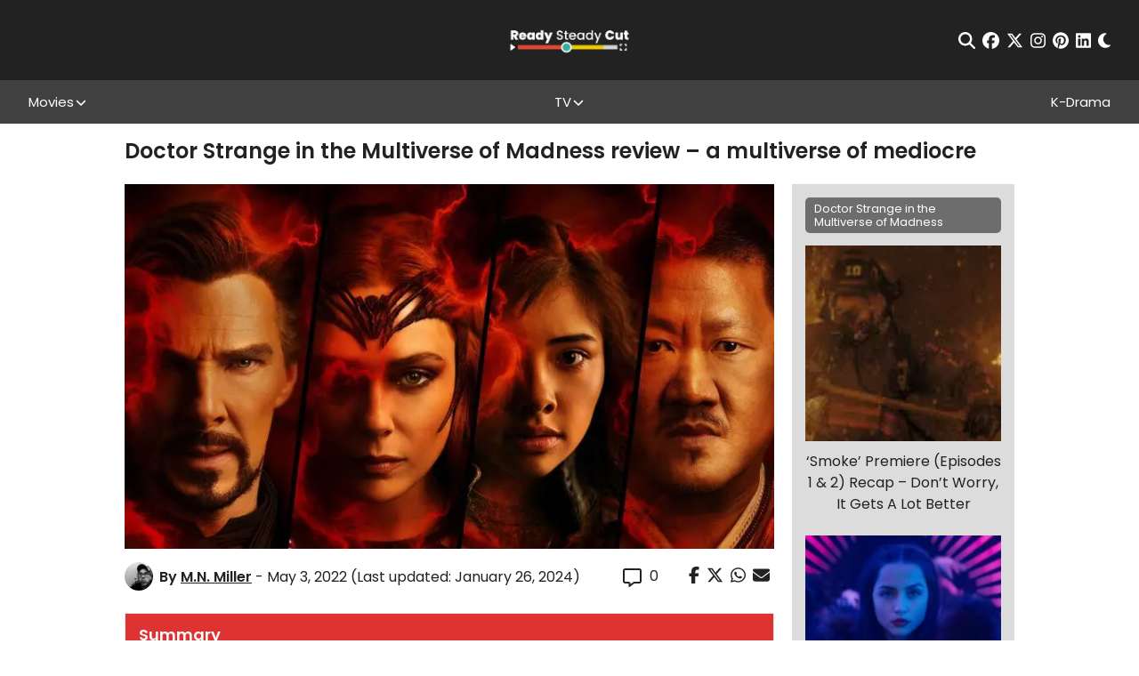

--- FILE ---
content_type: text/css; charset=utf-8
request_url: https://readysteadycut.com/wp-content/themes/rsc/assets/css/style.css?ver=v1711012784
body_size: 14158
content:
html{-webkit-box-sizing:border-box;box-sizing:border-box}*,*:before,*:after{-webkit-box-sizing:border-box;box-sizing:border-box}html{font-family:sans-serif;-ms-text-size-adjust:100%;-webkit-text-size-adjust:100%}body{margin:0}article,aside,details,figcaption,figure,footer,header,hgroup,main,menu,nav,section,summary{display:block}audio,canvas,progress,video{display:inline-block;vertical-align:baseline}audio:not([controls]){display:none;height:0}[hidden],template{display:none}a{background-color:rgba(0,0,0,0)}a:active,a:hover{outline:0}abbr[title]{border-bottom:1px dotted}b,strong{font-weight:bold}dfn{font-style:italic}h1{font-size:2em;margin:.67em 0}mark{background:#ff0;color:#000}small{font-size:80%}sub,sup{font-size:75%;line-height:0;position:relative;vertical-align:baseline}sup{top:-0.5em}sub{bottom:-0.25em}img{border:0}svg:not(:root){overflow:hidden}figure{margin:1em 40px}hr{-webkit-box-sizing:content-box;box-sizing:content-box;height:0}pre{overflow:auto}code,kbd,pre,samp{font-family:monospace,monospace;font-size:1em}button,input,optgroup,select,textarea{color:inherit;font:inherit;margin:0}button{overflow:visible}button,select{text-transform:none}button,html input[type=button],input[type=reset],input[type=submit]{-webkit-appearance:button;cursor:pointer}button[disabled],html input[disabled]{cursor:default}button::-moz-focus-inner,input::-moz-focus-inner{border:0;padding:0}input{line-height:normal}input[type=checkbox],input[type=radio]{-webkit-box-sizing:border-box;box-sizing:border-box;padding:0}input[type=number]::-webkit-inner-spin-button,input[type=number]::-webkit-outer-spin-button{height:auto}input[type=search]{-webkit-appearance:textfield;-webkit-box-sizing:content-box;box-sizing:content-box}input[type=search]::-webkit-search-cancel-button,input[type=search]::-webkit-search-decoration{-webkit-appearance:none}fieldset{border:1px solid silver;margin:0 2px;padding:.35em .625em .75em}legend{border:0;padding:0}textarea{overflow:auto}optgroup{font-weight:bold}table{border-collapse:collapse;border-spacing:0}td,th{padding:0}button{background:none;border:none;padding:0}:root{--c-primary: #e14931;--c-white: #fff}[data-theme=light]{--c-text: #222;--c-bg: #fff;--c-bg-rgb: 255 255 255;--c-link: #e14931;--sidebar-bg: rgb(64 64 64 / 18%);--related-fallback-bg: #edca00;--newsletter-cta-bg: #35aea3;--comment-bg: #f8f8f8;--comment-border: 1px solid #eaeaea;--form-element-bg: #fff;--dropdown-bg: #222;--article-nav-bg: #404040;--article-nav-text: var(--c-bg);--author-box-border: #404040;--caption-bg: #404040;--caption-text: #fff;--spoiler-bg: #F8F656;--spoiler-text: var(--c-text);--toc-bg: #b9090b;--toc-title: #fff;--toc-text: #b9090b;--toc-border: #eaeaea}[data-theme=dark]{--c-text: #fff;--c-bg: #222;--c-bg-rgb: 34 34 34;--c-link: #e14931;--sidebar-bg: rgb(64 64 64 / 100%);--related-fallback-bg: #937d01;--newsletter-cta-bg: #286863;--comment-bg: #424242;--comment-border: 1px solid #000;--form-element-bg: #424242;--dropdown-bg: #404040;--article-nav-bg: var(--form-element-bg);--article-nav-text: var(--c-text);--author-box-border: #000;--caption-bg: #404040;--caption-text: #fff;--spoiler-bg: #F8F656;--spoiler-text: var(--c-bg);--toc-bg: #b9090b;--toc-title: #fff;--toc-text: #fff;--toc-border: #000}@-webkit-keyframes fade-in{0%{opacity:0}100%{opacity:1}}@keyframes fade-in{0%{opacity:0}100%{opacity:1}}.fade-in{opacity:0;-webkit-animation-name:fade-in;animation-name:fade-in;-webkit-animation-duration:.3s;animation-duration:.3s;-webkit-animation-iteration-count:1;animation-iteration-count:1;-webkit-animation-direction:normal;animation-direction:normal;-webkit-animation-timing-function:ease-out;animation-timing-function:ease-out;-webkit-animation-fill-mode:forwards;animation-fill-mode:forwards;-webkit-animation-delay:.3s;animation-delay:.3s}.btn,input[type=submit],button[type=submit],.wp-block-button__link{-webkit-box-align:center;-ms-flex-align:center;align-items:center;background-color:var(--c-text);border:1px solid var(--c-text);border-radius:0;color:var(--c-bg);display:-webkit-inline-box;display:-ms-inline-flexbox;display:inline-flex;font-family:"Poppins",sans-serif;font-size:10px;font-weight:700;-webkit-box-pack:center;-ms-flex-pack:center;justify-content:center;letter-spacing:2px;line-height:1;min-width:110px;height:33px;padding:5px 15px;text-align:center;text-transform:uppercase;-webkit-transition:all .2s ease-in;transition:all .2s ease-in}@media(min-width: 768px){.btn,input[type=submit],button[type=submit],.wp-block-button__link{font-size:12px;min-width:150px;height:40px;padding-left:24px;padding-right:24px}}.btn:hover,input[type=submit]:hover,button[type=submit]:hover,.wp-block-button__link:hover{background-color:var(--c-bg);border-color:var(--c-text);color:var(--c-text)}.btn-primary,.wp-block-button__link-primary{background-color:#e14931;border-color:#e14931}.btn-primary:hover,.wp-block-button__link-primary:hover{background-color:#e14931;color:var(--c-bg);border-color:var(--c-bg)}.btn.disabled,input.disabled[type=submit],button.disabled[type=submit],.btn[disabled],input[disabled][type=submit],button[disabled][type=submit],.wp-block-button__link.disabled,.wp-block-button__link[disabled]{pointer-events:none;opacity:.7}.mfp-bg{top:0;left:0;width:100%;height:100%;z-index:1042;overflow:hidden;position:fixed;background:#fff;opacity:1}.mfp-wrap{top:0;left:0;width:100%;height:100%;z-index:1043;position:fixed;outline:none !important;-webkit-backface-visibility:hidden}.mfp-container{text-align:center;position:absolute;width:100%;height:100%;left:0;top:0;padding:0 8px;-webkit-box-sizing:border-box;box-sizing:border-box}.mfp-container:before{content:"";display:inline-block;height:100%;vertical-align:middle}.mfp-align-top .mfp-container:before{display:none}.mfp-content{position:relative;display:inline-block;vertical-align:middle;margin:0 auto;text-align:left;z-index:1045}.mfp-inline-holder .mfp-content,.mfp-ajax-holder .mfp-content{width:100%;cursor:auto}.mfp-ajax-cur{cursor:progress}.mfp-zoom-out-cur,.mfp-zoom-out-cur .mfp-image-holder .mfp-close{cursor:-webkit-zoom-out;cursor:zoom-out}.mfp-zoom{cursor:pointer;cursor:-webkit-zoom-in;cursor:zoom-in}.mfp-auto-cursor .mfp-content{cursor:auto}.mfp-close,.mfp-arrow,.mfp-preloader,.mfp-counter{-webkit-user-select:none;-moz-user-select:none;-ms-user-select:none;user-select:none}.mfp-loading.mfp-figure{display:none}.mfp-hide{display:none !important}.mfp-preloader{color:#ccc;position:absolute;top:50%;width:auto;text-align:center;margin-top:-0.8em;left:8px;right:8px;z-index:1044}.mfp-preloader a{color:#ccc}.mfp-preloader a:hover{color:#fff}.mfp-s-ready .mfp-preloader{display:none}.mfp-s-error .mfp-content{display:none}button.mfp-close,button.mfp-arrow{overflow:visible;cursor:pointer;background:rgba(0,0,0,0);border:0;-webkit-appearance:none;display:block;outline:none;padding:0;z-index:1046;-webkit-box-shadow:none;box-shadow:none;-ms-touch-action:manipulation;touch-action:manipulation}button::-moz-focus-inner{padding:0;border:0}.mfp-close{width:44px;height:44px;line-height:44px;position:absolute;right:0;top:0;text-decoration:none;text-align:center;opacity:.65;padding:0 0 18px 10px;color:#fff;font-style:normal;font-size:28px;font-family:Arial,Baskerville,monospace}.mfp-close:hover,.mfp-close:focus{opacity:1}.mfp-close:active{top:1px}.mfp-close-btn-in .mfp-close{color:#333}.mfp-image-holder .mfp-close,.mfp-iframe-holder .mfp-close{color:#fff;right:-6px;text-align:right;padding-right:6px;width:100%}.mfp-counter{position:absolute;top:0;right:0;color:#ccc;font-size:12px;line-height:18px;white-space:nowrap}.mfp-arrow{position:absolute;opacity:.65;margin:0;top:50%;margin-top:-55px;padding:0;width:90px;height:110px;-webkit-tap-highlight-color:rgba(0,0,0,0)}.mfp-arrow:active{margin-top:-54px}.mfp-arrow:hover,.mfp-arrow:focus{opacity:1}.mfp-arrow:before,.mfp-arrow:after{content:"";display:block;width:0;height:0;position:absolute;left:0;top:0;margin-top:35px;margin-left:35px;border:medium inset rgba(0,0,0,0)}.mfp-arrow:after{border-top-width:13px;border-bottom-width:13px;top:8px}.mfp-arrow:before{border-top-width:21px;border-bottom-width:21px;opacity:.7}.mfp-arrow-left{left:0}.mfp-arrow-left:after{border-right:17px solid #fff;margin-left:31px}.mfp-arrow-left:before{margin-left:25px;border-right:27px solid #3f3f3f}.mfp-arrow-right{right:0}.mfp-arrow-right:after{border-left:17px solid #fff;margin-left:39px}.mfp-arrow-right:before{border-left:27px solid #3f3f3f}.mfp-iframe-holder{padding-top:40px;padding-bottom:40px}.mfp-iframe-holder .mfp-content{line-height:0;width:100%;max-width:900px}.mfp-iframe-holder .mfp-close{top:-40px}.mfp-iframe-scaler{width:100%;height:0;overflow:hidden;padding-top:56.25%}.mfp-iframe-scaler iframe{position:absolute;display:block;top:0;left:0;width:100%;height:100%;-webkit-box-shadow:0 0 8px rgba(0,0,0,.6);box-shadow:0 0 8px rgba(0,0,0,.6);background:#000}img.mfp-img{width:auto;max-width:100%;height:auto;display:block;line-height:0;-webkit-box-sizing:border-box;box-sizing:border-box;padding:40px 0 40px;margin:0 auto}.mfp-figure{line-height:0}.mfp-figure:after{content:"";position:absolute;left:0;top:40px;bottom:40px;display:block;right:0;width:auto;height:auto;z-index:-1;-webkit-box-shadow:0 0 8px rgba(0,0,0,.6);box-shadow:0 0 8px rgba(0,0,0,.6);background:#444}.mfp-figure small{color:#bdbdbd;display:block;font-size:12px;line-height:14px}.mfp-figure figure{margin:0}.mfp-bottom-bar{margin-top:-36px;position:absolute;top:100%;left:0;width:100%;cursor:auto}.mfp-title{text-align:left;line-height:18px;color:#f3f3f3;word-wrap:break-word;padding-right:36px}.mfp-image-holder .mfp-content{max-width:100%}.mfp-gallery .mfp-image-holder .mfp-figure{cursor:pointer}@media screen and (max-width: 800px)and (orientation: landscape),screen and (max-height: 300px){.mfp-img-mobile .mfp-image-holder{padding-left:0;padding-right:0}.mfp-img-mobile img.mfp-img{padding:0}.mfp-img-mobile .mfp-figure:after{top:0;bottom:0}.mfp-img-mobile .mfp-figure small{display:inline;margin-left:5px}.mfp-img-mobile .mfp-bottom-bar{background:rgba(0,0,0,.6);bottom:0;margin:0;top:auto;padding:3px 5px;position:fixed;-webkit-box-sizing:border-box;box-sizing:border-box}.mfp-img-mobile .mfp-bottom-bar:empty{padding:0}.mfp-img-mobile .mfp-counter{right:5px;top:3px}.mfp-img-mobile .mfp-close{top:0;right:0;width:35px;height:35px;line-height:35px;background:rgba(0,0,0,.6);position:fixed;text-align:center;padding:0}}@media all and (max-width: 900px){.mfp-arrow{-webkit-transform:scale(0.75);-ms-transform:scale(0.75);transform:scale(0.75)}.mfp-arrow-left{-webkit-transform-origin:0;-ms-transform-origin:0;transform-origin:0}.mfp-arrow-right{-webkit-transform-origin:100%;-ms-transform-origin:100%;transform-origin:100%}.mfp-container{padding-left:6px;padding-right:6px}}.js-popup{margin:0 auto;padding:32px 0;position:relative;max-width:720px}.js-popup--narrow{max-width:358px}.js-popup h1,.js-popup h2,.js-popup h3,.js-popup h4,.js-popup h5,.js-popup h6{line-height:1.25;margin-bottom:16px}.js-popup .wpcf7{padding-top:1em}@media(min-width: 768px){.js-popup .wpcf7{padding-top:2em}}.js-popup .mfp-close{width:30px;height:30px;line-height:30px}.mobile-nav-toggle{background:none;border:none;display:block;padding:0;position:relative;z-index:100}.mobile-nav-toggle__icon-bar{background-color:#fff;display:block;height:2px;-webkit-transform-origin:center center;-ms-transform-origin:center center;transform-origin:center center;-webkit-transition:all .2s ease-in;transition:all .2s ease-in;width:20px}@media(min-width: 768px){.mobile-nav-toggle__icon-bar{height:3px;width:30px}}.mobile-nav-toggle__icon-bar:nth-child(2){margin:5px 0}.mobile-nav-toggle--active .mobile-nav-toggle__icon-bar{background-color:#e14931}.mobile-nav-toggle--active .mobile-nav-toggle__icon-bar:nth-child(1){-webkit-transform:translateY(7px) rotate(-135deg);-ms-transform:translateY(7px) rotate(-135deg);transform:translateY(7px) rotate(-135deg)}@media(min-width: 768px){.mobile-nav-toggle--active .mobile-nav-toggle__icon-bar:nth-child(1){-webkit-transform:translateY(8px) rotate(-135deg);-ms-transform:translateY(8px) rotate(-135deg);transform:translateY(8px) rotate(-135deg)}}.mobile-nav-toggle--active .mobile-nav-toggle__icon-bar:nth-child(2){-webkit-transform:scale(0);-ms-transform:scale(0);transform:scale(0)}.mobile-nav-toggle--active .mobile-nav-toggle__icon-bar:nth-child(3){-webkit-transform:translateY(-7px) rotate(135deg);-ms-transform:translateY(-7px) rotate(135deg);transform:translateY(-7px) rotate(135deg)}@media(min-width: 768px){.mobile-nav-toggle--active .mobile-nav-toggle__icon-bar:nth-child(3){-webkit-transform:translateY(-8px) rotate(135deg);-ms-transform:translateY(-8px) rotate(135deg);transform:translateY(-8px) rotate(135deg)}}input[type=text],input[type=password],input[type=email],input[type=tel],input[type=number],input[type=date],input[type=url]{background:var(--form-element-bg);border:1px solid rgba(0,0,0,0);border-radius:0;color:var(--c-text);font-size:13px;height:34px;padding:5px 10px;width:100%}input[type=text]::-webkit-input-placeholder,input[type=password]::-webkit-input-placeholder,input[type=email]::-webkit-input-placeholder,input[type=tel]::-webkit-input-placeholder,input[type=number]::-webkit-input-placeholder,input[type=date]::-webkit-input-placeholder,input[type=url]::-webkit-input-placeholder{color:#707070}input[type=text]::-moz-placeholder,input[type=password]::-moz-placeholder,input[type=email]::-moz-placeholder,input[type=tel]::-moz-placeholder,input[type=number]::-moz-placeholder,input[type=date]::-moz-placeholder,input[type=url]::-moz-placeholder{color:#707070}input[type=text]:-ms-input-placeholder,input[type=password]:-ms-input-placeholder,input[type=email]:-ms-input-placeholder,input[type=tel]:-ms-input-placeholder,input[type=number]:-ms-input-placeholder,input[type=date]:-ms-input-placeholder,input[type=url]:-ms-input-placeholder{color:#707070}input[type=text]:-moz-placeholder,input[type=password]:-moz-placeholder,input[type=email]:-moz-placeholder,input[type=tel]:-moz-placeholder,input[type=number]:-moz-placeholder,input[type=date]:-moz-placeholder,input[type=url]:-moz-placeholder{color:#707070}input[type=text]:focus,input[type=password]:focus,input[type=email]:focus,input[type=tel]:focus,input[type=number]:focus,input[type=date]:focus,input[type=url]:focus{border-color:#222}input[type=text][aria-invalid=true],input[type=password][aria-invalid=true],input[type=email][aria-invalid=true],input[type=tel][aria-invalid=true],input[type=number][aria-invalid=true],input[type=date][aria-invalid=true],input[type=url][aria-invalid=true]{border-color:red}input[type=text]::-ms-reveal,input[type=text]::-ms-clear,input[type=password]::-ms-reveal,input[type=password]::-ms-clear,input[type=email]::-ms-reveal,input[type=email]::-ms-clear,input[type=tel]::-ms-reveal,input[type=tel]::-ms-clear,input[type=number]::-ms-reveal,input[type=number]::-ms-clear,input[type=date]::-ms-reveal,input[type=date]::-ms-clear,input[type=url]::-ms-reveal,input[type=url]::-ms-clear{display:none}input[type=text]:not(.flatpickr-input)[readonly],input[type=password]:not(.flatpickr-input)[readonly],input[type=email]:not(.flatpickr-input)[readonly],input[type=tel]:not(.flatpickr-input)[readonly],input[type=number]:not(.flatpickr-input)[readonly],input[type=date]:not(.flatpickr-input)[readonly],input[type=url]:not(.flatpickr-input)[readonly]{color:#404040;cursor:default;pointer-events:none}input[type=text]:not(.flatpickr-input)[readonly]:focus,input[type=password]:not(.flatpickr-input)[readonly]:focus,input[type=email]:not(.flatpickr-input)[readonly]:focus,input[type=tel]:not(.flatpickr-input)[readonly]:focus,input[type=number]:not(.flatpickr-input)[readonly]:focus,input[type=date]:not(.flatpickr-input)[readonly]:focus,input[type=url]:not(.flatpickr-input)[readonly]:focus{border-color:#c9c5bd}input[type=date]::-webkit-calendar-picker-indicator{background:rgba(0,0,0,0);bottom:0;color:rgba(0,0,0,0);cursor:pointer;height:auto;left:0;position:absolute;right:0;top:0;width:auto;z-index:10}input[type=date]::-webkit-inner-spin-button,input[type=date]::-webkit-clear-button{position:relative;z-index:11}textarea{background:var(--form-element-bg);border:1px solid rgba(0,0,0,0);border-radius:0;color:var(--c-text);display:block;font-size:13px;height:100px;padding:10px;resize:vertical;width:100%}textarea::-webkit-input-placeholder{color:#404040}textarea::-moz-placeholder{color:#404040}textarea:-ms-input-placeholder{color:#404040}textarea:-moz-placeholder{color:#404040}textarea:focus{border-color:#e14931}textarea[aria-invalid=true]{border-color:red}select{--background-color: #FFFFFF;display:block;font-size:12px;font-family:"Poppins",sans-serif;font-weight:400;color:#222;line-height:1.2;padding:.6em 1.4em .5em 15px;width:100%;max-width:100%;-webkit-box-sizing:border-box;box-sizing:border-box;margin:0;border:1px solid #c9c5bd;-webkit-box-shadow:none;box-shadow:none;border-radius:0;-moz-appearance:none;-webkit-appearance:none;appearance:none;background-color:var(--background-color);background-image:url("[data-uri]"),-webkit-gradient(linear, left top, left bottom, from(var(--background-color)), to(var(--background-color)));background-image:url("[data-uri]"),linear-gradient(to bottom, var(--background-color) 0%, var(--background-color) 100%);background-repeat:no-repeat,repeat;background-position:right .7em top 50%,0 0;background-size:.65em auto,100%;outline:none;height:32px}@media(min-width: 768px){select{font-size:16px;height:40px}}select::-ms-expand{display:none}select:hover{cursor:pointer}select option{font-weight:400}select.filter{border:1px solid #c9c5bd;font-size:12px;font-weight:500;height:32px;letter-spacing:2px;padding-top:2px;padding-bottom:2px;padding-left:16px;padding-right:14px;text-transform:uppercase;width:auto;background-position:right 4px top 50%,0 0;background-size:7px auto,100%}select.filter option{text-transform:none}select.sort{font-size:14px;border:none;color:#222;padding-left:5px;background-position:right 4px top 50%,0 0;background-size:7px auto,100%}.validation_error{background-color:red;color:#fff;font-size:14px;padding:5px 15px}.gform_heading{margin-bottom:15px}.gform_heading .gform_title{color:inherit;font-size:18px}.gform_body .gform_fields{list-style:none;margin:0;padding:0}@media(min-width: 768px){.gform_body .gform_fields{-webkit-box-align:start;-ms-flex-align:start;align-items:flex-start;display:-webkit-box;display:-ms-flexbox;display:flex;-ms-flex-wrap:wrap;flex-wrap:wrap;-webkit-box-pack:justify;-ms-flex-pack:justify;justify-content:space-between}}.gform_body .gfield{-ms-flex-preferred-size:100%;flex-basis:100%;margin-bottom:20px;overflow:hidden}.gform_body .gfield:last-child{margin-bottom:0}@media(min-width: 768px){.gform_body .gfield.half{-ms-flex-preferred-size:48%;flex-basis:48%}}.gform_body .gfield .gfield_label{display:block;margin-bottom:5px}.gform_body .gfield.hidden_label .gfield_label{position:absolute;opacity:0;width:0;height:0;overflow:hidden}.gform_body .gfield_error input[type=text],.gform_body .gfield_error input[type=password],.gform_body .gfield_error input[type=email],.gform_body .gfield_error input[type=tel],.gform_body .gfield_error input[type=number],.gform_body .gfield_error textarea{border-color:red}.gform_body .gfield .ginput_container_consent{-webkit-box-align:center;-ms-flex-align:center;align-items:center;display:-webkit-box;display:-ms-flexbox;display:flex;font-family:"Poppins",sans-serif;font-size:12px;font-weight:700;padding:15px 0}.gform_body .gfield .ginput_container_consent .gfield_consent_label{-webkit-box-align:center;-ms-flex-align:center;align-items:center;cursor:pointer;display:-webkit-box;display:-ms-flexbox;display:flex;text-align:left}.gform_body .gfield .ginput_container_consent .gfield_consent_label:before{border:1px solid #222;background-size:auto 70%;background-position:center center;background-repeat:no-repeat;content:"";display:block;-ms-flex-negative:0;flex-shrink:0;height:30px;margin-right:15px;width:30px}.gform_body .gfield .ginput_container_consent input[type=checkbox]{position:absolute;opacity:0}.gform_body .gfield .ginput_container_consent input[type=checkbox]:checked+.gfield_consent_label:before{background-image:url("[data-uri]");border-color:#e14931;background-color:#e14931}.gform_body .gfield .gfield_checkbox{display:-webkit-box;display:-ms-flexbox;display:flex;-webkit-box-orient:vertical;-webkit-box-direction:normal;-ms-flex-direction:column;flex-direction:column;list-style:none;padding:0}@media(min-width: 768px){.gform_body .gfield .gfield_checkbox{-ms-flex-wrap:wrap;flex-wrap:wrap;-webkit-box-orient:horizontal;-webkit-box-direction:normal;-ms-flex-direction:row;flex-direction:row;-webkit-box-pack:justify;-ms-flex-pack:justify;justify-content:space-between}}.gform_body .gfield .gfield_checkbox li{margin-bottom:5px;margin-right:5px}.gform_body .gfield .gfield_checkbox li label{-webkit-box-align:center;-ms-flex-align:center;align-items:center;cursor:pointer;display:-webkit-box;display:-ms-flexbox;display:flex;font-size:12px;font-weight:700;text-align:left}.gform_body .gfield .gfield_checkbox li label:before{border:1px solid #222;background-size:auto 70%;background-position:center center;background-repeat:no-repeat;content:"";display:block;-ms-flex-negative:0;flex-shrink:0;height:30px;margin-right:15px;width:30px}.gform_body .gfield .gfield_checkbox li input{position:absolute;opacity:0}.gform_body .gfield .gfield_checkbox li input:checked+label:before{background-image:url("[data-uri]");border-color:#e14931;background-color:#e14931}.gform_body .gfield .validation_message{display:block;font-size:12px;padding:5px}.gform_footer{-webkit-box-align:center;-ms-flex-align:center;align-items:center;display:-webkit-box;display:-ms-flexbox;display:flex;-webkit-box-pack:end;-ms-flex-pack:end;justify-content:flex-end}.gform_footer input[type=submit]{-webkit-box-ordinal-group:100;-ms-flex-order:99;order:99;margin-left:15px}.fields-wrapper{-webkit-box-align:start;-ms-flex-align:start;align-items:flex-start;display:-webkit-box;display:-ms-flexbox;display:flex;-ms-flex-wrap:wrap;flex-wrap:wrap;-webkit-box-pack:justify;-ms-flex-pack:justify;justify-content:space-between}.fields-wrapper br{display:none}.fields-wrapper .input-wrapper{margin-bottom:1em;width:100%}.fields-wrapper .input-wrapper.half{width:48%}.fields-wrapper .input-wrapper>label{color:#e14931;display:block;font-size:12px;letter-spacing:2px;margin-bottom:8px;padding:0 15px 0 0;position:relative;text-transform:uppercase}.fields-wrapper .input-wrapper .wpcf7-form-control-wrap{display:block}.fields-wrapper .input-wrapper .wpcf7-form-control-wrap .wpcf7-acceptance{display:block}.fields-wrapper .input-wrapper .wpcf7-form-control-wrap .wpcf7-acceptance .wpcf7-list-item{display:block;margin:0}.fields-wrapper .input-wrapper .wpcf7-form-control-wrap .wpcf7-acceptance .wpcf7-list-item a{margin-left:4px;text-decoration:underline}.fields-wrapper .input-wrapper .wpcf7-form-control-wrap .wpcf7-acceptance .wpcf7-list-item label{display:block}.fields-wrapper .input-wrapper .wpcf7-form-control-wrap .wpcf7-acceptance .wpcf7-list-item-label{-webkit-box-align:center;-ms-flex-align:center;align-items:center;display:-webkit-box;display:-ms-flexbox;display:flex;font-size:.875em}.fields-wrapper .input-wrapper .wpcf7-form-control-wrap .wpcf7-acceptance .wpcf7-list-item-label:before{background-color:#fff;background-size:80% auto;background-position:center center;background-repeat:no-repeat;border:1px solid #c9c5bd;content:"";-ms-flex-negative:0;flex-shrink:0;height:18px;margin-right:12px;width:18px}.fields-wrapper .input-wrapper .wpcf7-form-control-wrap .wpcf7-acceptance .wpcf7-list-item-label:after{display:none}.fields-wrapper .input-wrapper .wpcf7-form-control-wrap .wpcf7-acceptance .wpcf7-list-item-label:hover{cursor:pointer}.fields-wrapper .input-wrapper .wpcf7-form-control-wrap .wpcf7-acceptance .wpcf7-list-item-label:hover:before{border-color:#e14931}.fields-wrapper .input-wrapper .wpcf7-form-control-wrap .wpcf7-acceptance .wpcf7-list-item input{position:absolute;opacity:0}.fields-wrapper .input-wrapper .wpcf7-form-control-wrap .wpcf7-acceptance .wpcf7-list-item input:checked+*:before{background-image:url("[data-uri]");background-color:#e14931;border-color:#e14931}.fields-wrapper .input-wrapper .wpcf7-form-control-wrap .wpcf7-not-valid-tip{display:block;font-size:12px}.fields-wrapper .submit-wrapper{-webkit-box-align:center;-ms-flex-align:center;align-items:center;display:-webkit-box;display:-ms-flexbox;display:flex;padding-top:8px;width:100%}.fields-wrapper .submit-wrapper .btn,.fields-wrapper .submit-wrapper input[type=submit],.fields-wrapper .submit-wrapper button[type=submit]{width:auto}.fields-wrapper .submit-wrapper--full{position:relative}.fields-wrapper .submit-wrapper--full .btn,.fields-wrapper .submit-wrapper--full input[type=submit],.fields-wrapper .submit-wrapper--full button[type=submit]{width:100%}.fields-wrapper .submit-wrapper--full .ajax-loader{left:100%;position:absolute;top:50%;-webkit-transform:translateY(-50%);-ms-transform:translateY(-50%);transform:translateY(-50%)}.fields-wrapper .title-wrapper{font-size:1em;font-weight:400;letter-spacing:1px;padding-top:12px;margin-bottom:1em;text-transform:uppercase;width:100%}@media(min-width: 992px){.fields-wrapper .title-wrapper{padding-top:24px}}.fields-wrapper>*:first-child{margin-top:0;padding-top:0}.wpcf7 form .wpcf7-response-output{border-width:1px;font-size:14px;line-height:1.2;padding-top:10px;padding-bottom:10px;margin:1em 0}.tip{position:absolute;right:0;top:50%;-webkit-transform:translateY(-50%);-ms-transform:translateY(-50%);transform:translateY(-50%);z-index:50}.tip__button{background:none;border:1px solid #e14931;border-radius:20px;cursor:pointer;display:block;height:12px;padding:0;width:12px;font-size:8px;line-height:1;text-align:center}.tip__button:before{content:"i";position:absolute;top:50%;left:60%;-webkit-transform:translate(-50%, -50%);-ms-transform:translate(-50%, -50%);transform:translate(-50%, -50%)}.tip__text{background-color:#e14931;-webkit-clip-path:polygon(0 10px, 45% 10px, 50% 0, 55% 10px, 100% 10px, 100% 100%, 0 100%);clip-path:polygon(0 10px, 45% 10px, 50% 0, 55% 10px, 100% 10px, 100% 100%, 0 100%);left:50%;overflow:hidden;padding:20px 15px 8px;position:absolute;-webkit-transform:translateX(-50%);-ms-transform:translateX(-50%);transform:translateX(-50%);top:100%;display:none;font-size:12px;color:#fff;text-transform:none;line-height:1.3;width:250px}.contact-form input[type=email],.contact-form input[type=tel],.contact-form input[type=text],.contact-form input[type=url]{margin-bottom:0 !important;width:100% !important}.contact-form .contact-submit button[type=submit]{background-color:#35aea3;border:none;border-radius:0;display:block;font-weight:600;font-size:13px;letter-spacing:0;margin-left:auto;text-transform:none}.contact-form .contact-submit button[type=submit]:hover{background-color:#222;color:#fff}.contact-form .grunion-field-label{font-weight:400;font-size:13px;margin:0}.contact-form .grunion-field-wrap{margin-bottom:13px;position:relative}.contact-form .grunion-field-wrap .grunion-field-label{left:10px;position:absolute;top:7px;-webkit-transition:all .2s ease-in;transition:all .2s ease-in}.contact-form .grunion-field-wrap.active .grunion-field-label{font-size:8px;top:0;-webkit-transform:translateY(-100%);-ms-transform:translateY(-100%);transform:translateY(-100%);left:0}.social-icons{-webkit-box-align:center;-ms-flex-align:center;align-items:center;display:-webkit-box;display:-ms-flexbox;display:flex;font-size:19px}.social-icons__icon{color:inherit;display:block;margin:0 4px;-webkit-transition:all .2s ease-in;transition:all .2s ease-in}.social-icons__icon:last-child{margin-right:0}.social-icons__icon svg{display:block}.social-icons__icon:hover{color:#edca00}.sharing-icons{-webkit-box-align:center;-ms-flex-align:center;align-items:center;display:-webkit-box;display:-ms-flexbox;display:flex}.sharing-icon{background:none;border:none;display:block;margin:0 4px;padding:0}.sharing-icon:last-child{margin-right:0}.sharing-icon svg{font-size:19px}.sharing-icon--facebook:hover{color:#3b5998}.sharing-icon--twitter:hover{color:#1da1f2}.sharing-icon--whatsapp:hover{color:#075e54}.sharing-icon--email:hover{color:#e14931}.sharing-icon--link:hover{color:#edca00}.slick-slider{position:relative;display:block;-webkit-box-sizing:border-box;box-sizing:border-box;-webkit-touch-callout:none;-webkit-user-select:none;-moz-user-select:none;-ms-user-select:none;user-select:none;-ms-touch-action:pan-y;touch-action:pan-y;-webkit-tap-highlight-color:rgba(0,0,0,0)}.slick-slider.slick-initialized{opacity:1}.slick-list{position:relative;overflow:hidden;display:block;margin:0;padding:0}.slick-list:focus{outline:none}.slick-list.dragging{cursor:pointer;cursor:hand}.slick-slider .slick-track,.slick-slider .slick-list{-webkit-transform:translate3d(0, 0, 0);-ms-transform:translate3d(0, 0, 0);transform:translate3d(0, 0, 0)}.slick-track{min-width:100%;position:relative;left:0;top:0;display:block;margin-left:auto;margin-right:auto}.slick-track:before,.slick-track:after{content:"";display:table}.slick-track:after{clear:both}.slick-loading .slick-track{visibility:hidden}.slick-slide{float:left;height:100%;min-height:1px;display:none}[dir=rtl] .slick-slide{float:right}.slick-slide img{display:block}.slick-slide.slick-loading img{display:none}.slick-slide.dragging img{pointer-events:none}.slick-initialized .slick-slide{display:block}.slick-loading .slick-slide{visibility:hidden}.slick-vertical .slick-slide{display:block;height:auto;border:1px solid rgba(0,0,0,0)}.slick-arrow.slick-hidden{display:none}.slick-prev,.slick-next{background:none;border:none;display:block;height:17px;padding:0;position:absolute;top:calc(50% - 8px);width:20px;z-index:50}@media(min-width: 768px){.slick-prev,.slick-next{height:24px;top:calc(50% - 12px);width:28px}}.slick-prev svg,.slick-next svg{fill:#fff;display:block;width:100%;height:100%}@media(min-width: 1200px){.slick-prev:hover svg,.slick-next:hover svg{fill:#edca00}}.slick-prev{left:5px}@media(min-width: 992px){.slick-prev{left:20px}}.slick-next{right:5px}@media(min-width: 992px){.slick-next{right:20px}}.slick-dots{-webkit-box-align:center;-ms-flex-align:center;align-items:center;bottom:0;display:-webkit-box !important;display:-ms-flexbox !important;display:flex !important;-webkit-box-pack:center;-ms-flex-pack:center;justify-content:center;left:0;list-style:none;margin:0 auto;padding:15px 0;position:absolute;right:0;overflow:hidden}.slick-dots li{display:block;float:left;margin:0 6px}.slick-dots li button{background-color:rgba(64,64,64,.5);border:1px solid #404040;border-radius:50px;display:block;font-size:0;height:8px;width:8px}.slick-dots li.slick-active button{background-color:#fff}.slick-dots--alt li button{background-color:#404040;opacity:.8}.slick-dots--alt li.slick-active button{background-color:#e14931;opacity:1}.searchform-wrapper{width:90%;max-width:700px}.searchform-wrapper__inner{position:relative}.searchform-wrapper__inner input[type=text]{background:none;border:none;border-bottom:2px solid #fff;color:#fff;height:60px;font-size:1.5em;padding-left:0;padding-right:35px;width:100%}.searchform-wrapper__inner input[type=text]::-webkit-input-placeholder{color:currentColor}.searchform-wrapper__inner input[type=text]::-moz-placeholder{color:currentColor;opacity:1}.searchform-wrapper__inner input[type=text]:-ms-input-placeholder{color:currentColor}.searchform-wrapper__inner input[type=text]:-moz-placeholder{color:currentColor}.searchform-wrapper__inner button{background:none;border:none;font-size:28px;height:auto;min-width:0;padding:0;position:absolute;right:0;top:0;bottom:0;width:auto}.searchform-wrapper__inner button:hover{background:none;color:#fff}.below-header{background:#222}@media(min-width: 768px){.below-header{padding:10px 0}}@media(min-width: 992px){.below-header{padding:20px 0}}.floater{background-color:rgba(255,255,255,.35);position:fixed;bottom:0;left:0;right:0;z-index:100}.floater__inner{max-width:728px;margin:0 auto;position:relative}.floater__inner:before{content:"";display:table;padding-top:12.36%}.floater__inner .code-block{position:absolute;top:0;right:0;bottom:0;left:0}.horizontal{padding:10px;width:var(--width, 100%)}@media(min-width: 992px){.horizontal{padding:20px}}.horizontal--flat{padding-top:0}@media(min-width: 768px){.above-footer{padding:10px 0}}@media(min-width: 992px){.above-footer{padding:20px 0}}.right-rail{display:none}@media(min-width: 768px){.right-rail{background-color:var(--sidebar-bg);display:block;padding-top:2em;position:sticky;top:50px}}.block-title{background:var(--bg, #404040);color:#fff;text-align:center;font-weight:500;font-size:1.25em;line-height:1.5;margin:0;padding:10px}.related-articles{display:none}@media(min-width: 768px){.related-articles{background-color:var(--sidebar-bg);display:block;padding:15px}}.related-articles.load-dynamically::after{display:none}.related-article{display:block}.related-article+.related-article{margin-top:23px}.related-article__img-wrapper{background-color:var(--related-fallback-bg);background-size:cover;background-position:center center;margin-bottom:11px;position:relative}.related-article__img-wrapper:before{content:"";display:table;padding-top:100%}.related-article__img-wrapper .text{position:absolute;top:50%;left:50%;-webkit-transform:translate(-50%, -50%);-ms-transform:translate(-50%, -50%);transform:translate(-50%, -50%)}.related-article__img{position:absolute;top:0;right:0;bottom:0;left:0;display:-webkit-box;display:-ms-flexbox;display:flex;z-index:3;overflow:hidden}.related-article__img img{display:block;-o-object-fit:cover;object-fit:cover;width:100%;height:100%;font-size:0}.related-article__title{text-align:center;font-size:1em;font-weight:400}.related-article.placeholder-block{outline:none}.related-article--placeholder .related-article__img-wrapper{background-color:#707070}.related-article--placeholder .related-article__title{justify-items:center;display:grid;grid-template-columns:100%;grid-template-rows:1fr 1fr 1fr;gap:2px;height:72px}.related-article--placeholder .related-article__title span{background-color:#707070;display:block;width:87%}.related-article--placeholder .related-article__title span:nth-child(2){width:95%}.related-article--placeholder .related-article__title span:nth-child(3){width:72%}.rsc-article-templates{margin-bottom:1em}.rsc-article-templates__nav{-webkit-box-align:stretch;-ms-flex-align:stretch;align-items:stretch;display:-webkit-box;display:-ms-flexbox;display:flex;-webkit-box-pack:start;-ms-flex-pack:start;justify-content:flex-start;text-align:center}.rsc-article-templates__nav button{background:#707070;color:#fff;display:block;font-size:.875em;height:3em;padding:5px 1em}.rsc-article-templates__nav button:hover{background:#404040}.rsc-article-templates__nav button.active{background:#222}.rsc-article-templates__tab{display:none}.rsc-article-templates__tab.active{display:block}.rsc-article-templates__main{padding-top:1em}.rsc-article-templates__heading{text-transform:uppercase;font-weight:600;background:#e14931;margin-top:1em;padding:5px 15px;color:#fff}.discovery-tool-cta{background-color:#222;color:#fff !important;display:none;margin:1em 0;position:relative}.discovery-tool-cta.active{display:block}.discovery-tool-cta__main{padding:17px 2em;position:relative;text-align:center;z-index:10}.discovery-tool-cta__main p{font-size:1em;font-weight:600;margin:0 0 7px !important}.discovery-tool-cta__main span{background-color:#35aea3;color:#404040;display:inline-block;font-size:.94em;font-weight:700;min-width:208px;padding:5px 15px;text-align:center}.discovery-tool-cta__img{pointer-events:none;position:absolute;z-index:5;top:0;right:0;bottom:0;left:0;overflow:hidden}.discovery-tool-cta__img img{display:block;height:100% !important;width:100%;max-width:none !important;max-width:none;-o-object-fit:cover;object-fit:cover}.discovery-tool-cta:hover .discovery-tool-cta__main span{background-color:#fff;color:#404040}.rsc-aff{-webkit-box-align:center;-ms-flex-align:center;align-items:center;background-color:var(--rsc-aff-bg);color:var(--rsc-aff-text);border:1px solid #707070;display:none;font-size:14px;padding:1em;margin:1em 0}.rsc-aff__logo{display:block;width:25%;margin-right:2em;-ms-flex-negative:0;flex-shrink:0}@media(max-width: 767px){.rsc-aff__logo{margin-right:1em}}.rsc-aff__logo img{display:block;width:80%;height:auto;margin:0 auto}@media(max-width: 767px){.rsc-aff__logo img{width:95%}}@media(max-width: 767px){.rsc-aff__main{font-size:12px}}.rsc-aff__main a{color:var(--rsc-aff-link) !important;text-decoration:underline;font-weight:700}.rsc-aff__main p:last-child{margin-bottom:0}.rsc-aff.active{display:-webkit-box;display:-ms-flexbox;display:flex}.rsc-aff.stack{-webkit-box-orient:vertical;-webkit-box-direction:normal;-ms-flex-direction:column;flex-direction:column}.rsc-aff.stack .rsc-aff__logo{width:60%;margin:0 auto 1em 0}.rsc-aff.stack .rsc-aff__logo img{margin:0}.rsc-aff--no-border{border:none}.rsc-newsletter{background-color:var(--newsletter-cta-bg);color:#fff !important;display:none;margin:1em 0;position:relative;width:100%;border:none;padding:17px 2em;position:relative;text-align:center}.rsc-newsletter.active{display:block}.rsc-newsletter span{background-color:#404040;color:#fff;display:inline-block;font-size:.94em;font-weight:700;min-width:208px;padding:5px 15px;text-align:center}.rsc-newsletter:hover span{background-color:#fff;color:#404040}.warning-box{background-color:var(--spoiler-bg);color:var(--spoiler-text);padding:10px 20px;font-family:"Poppins",sans-serif;font-size:22px;font-weight:bold;display:-webkit-box;display:-ms-flexbox;display:flex;-webkit-box-pack:center;-ms-flex-pack:center;justify-content:center;-webkit-box-align:center;-ms-flex-align:center;align-items:center;width:100%;max-width:100%;-webkit-box-sizing:border-box;box-sizing:border-box;margin-top:1em;margin-bottom:1em}.warning-box p{margin-bottom:0 !important}@media(max-width: 480px){.warning-box{font-size:18px;padding:8px 16px;display:-webkit-box;display:-ms-flexbox;display:flex;-webkit-box-pack:center;-ms-flex-pack:center;justify-content:center;-webkit-box-align:center;-ms-flex-align:center;align-items:center}}.article-wrapper__content .rsc-toc{margin:20px 0;background-color:var(--comment-bg);text-align:center}.article-wrapper__content .rsc-toc__title{background-color:var(--toc-bg);display:block;font-size:1em;color:var(--toc-title);padding:10px 20px;margin:0 !important}@media(min-width: 768px){.article-wrapper__content .rsc-toc__title{font-size:1.2em}}.article-wrapper__content .rsc-toc__list{border:1px solid var(--toc-border);list-style-type:none;padding:0;margin:0}.article-wrapper__content .rsc-toc__item a{border-top:1px solid var(--toc-border);display:block;padding:10px 20px;text-decoration:none;font-weight:400;color:var(--toc-text);font-size:.875em}@media(min-width: 768px){.article-wrapper__content .rsc-toc__item a{font-size:1em}}.article-wrapper__content .rsc-toc__item a .svg-inline--fa{display:inline-block;margin-right:5px}.article-wrapper__content .rsc-toc__item a strong{font-weight:inherit}.article-wrapper__content .rsc-toc__item a:hover{background-color:var(--toc-border)}.article-wrapper__content .rsc-toc__item:first-child a{border-top:none}.article-author-box{margin:15px 0;background-color:var(--sidebar-bg);border-top:2px solid var(--c-primary);padding:25px 15px}@media(min-width: 768px){.article-author-box{-webkit-box-align:start;-ms-flex-align:start;align-items:flex-start;display:-webkit-box;display:-ms-flexbox;display:flex;-webkit-box-pack:justify;-ms-flex-pack:justify;justify-content:space-between}}.article-author-box__img{margin-bottom:10px;text-align:center}@media(min-width: 768px){.article-author-box__img{width:20%}}.article-author-box__img img{display:block;max-width:150px !important}@media(min-width: 768px){.article-author-box__img img{max-width:100% !important}}@media(min-width: 768px){.article-author-box__main{width:75%}}.article-author-box__name{font-size:1em;font-weight:600;margin-bottom:10px}.article-author-box__name a{color:var(--c-primary)}.article-author-box__bio{margin-bottom:10px;font-size:.88em}@media(max-width: 767px){.article-author-box__btn .btn,.article-author-box__btn input[type=submit],.article-author-box__btn button[type=submit]{height:45px;font-size:12px;text-align:left;line-height:1.2}}html{height:auto;overflow-x:hidden;overflow-x:clip}body{background-color:var(--c-bg);color:var(--c-text);font-family:"Poppins",sans-serif;font-size:14px;font-weight:400;height:auto;line-height:1.2;-webkit-font-smoothing:antialiased;-moz-osx-font-smoothing:grayscale}@media(min-width: 992px){body{font-size:16px}}body ::-moz-selection{background:rgba(225,73,49,.99);color:#fff}body ::selection{background:rgba(225,73,49,.99);color:#fff}@media(max-width: 782px){#wpadminbar{display:none !important}}img:not(.lazy-img){height:auto;max-width:100%}img.alignleft{float:left;margin-right:15px;margin-bottom:15px}img.alignright{float:right;margin-left:15px;margin-bottom:15px}img.aligncenter{display:block;margin-left:auto;margin-right:auto}a{color:inherit;font-weight:inherit;text-decoration:none}p{margin-bottom:.89em;margin-top:0}p.text-lead{font-size:1.2em}@media(min-width: 992px){p.text-lead{font-size:1.33em}}h1,h2,h3{font-weight:600;line-height:1.5;margin:0}h4,h5,h6{font-weight:500;line-height:1.2;margin:0}h1{font-size:2em}h2{font-size:2em}h3{font-size:1.5em}h4{font-size:1.25em}h5{font-size:1.125em}h6{font-size:1em}figure{margin:0}*:focus{outline:none}*:first-child{margin-top:0}*:last-child{margin-bottom:0}.sr-only{border:0 !important;clip:rect(1px, 1px, 1px, 1px) !important;-webkit-clip-path:inset(50%) !important;clip-path:inset(50%) !important;height:1px !important;margin:-1px !important;overflow:hidden !important;padding:0 !important;position:absolute !important;width:1px !important;white-space:nowrap !important}.main-content{margin:0 auto;max-width:1440px}.main-content__inner{position:relative}.main-content__inner--flex{-webkit-box-align:stretch;-ms-flex-align:stretch;align-items:stretch;display:-webkit-box;display:-ms-flexbox;display:flex;-ms-flex-wrap:wrap;flex-wrap:wrap}.contained{margin:0 auto;max-width:1366px}.browser-message{background:#fff;display:none;height:100vh;position:relative;width:100%;z-index:999999}.browser-message-inner{font-size:2em;left:50%;position:absolute;text-align:center;top:50%;-webkit-transform:translate(-50%, -50%);-ms-transform:translate(-50%, -50%);transform:translate(-50%, -50%);width:60%}.browser-message-inner a{color:blue;text-decoration:underline}blockquote{position:relative;font-style:italic;padding:1rem;margin:0 auto 2rem;background:#f3d2cd;border-left:3px solid var(--c-primary);width:95%;color:#222}blockquote *:last-child{margin-bottom:0 !important}.wp-caption{display:block;margin-bottom:15px;padding:0;max-width:100%}.wp-caption.alignnone{display:block;width:100%}.wp-caption img{display:block;width:100%}.wp-caption-text{background-color:var(--caption-bg);color:var(--caption-text);font-size:12px;margin:0 !important;padding:15px;display:block}iframe{display:block;max-width:100%}.youtube-wrapper .btn,.youtube-wrapper input[type=submit],.youtube-wrapper button[type=submit]{color:#fff;display:none}.youtube-player{width:100%}.leaflet-control-attribution{display:none !important}.ajax-load-more-wrap{width:100%}.placeholder-block{pointer-events:none;-webkit-animation:1s infinite alternate blink;animation:1s infinite alternate blink;outline:1px solid #000}.placeholder-block:after{display:none}@-webkit-keyframes blink{from{opacity:1}to{opacity:.5}}@keyframes blink{from{opacity:1}to{opacity:.5}}.load-dynamically{position:relative}.load-dynamically:after{color:#fff;content:"Loading...";font-size:2em;font-weight:700;position:absolute;top:50%;left:0;right:0;text-align:center;-webkit-transform:translateY(-50%);-ms-transform:translateY(-50%);transform:translateY(-50%)}.rsc-iframe-wrapper{margin-bottom:1em}.site-header{--header-height: 69px;--header-offset: var(--offset, 0);background-color:#222;color:#fff;position:sticky;top:0;z-index:500}@media(min-width: 992px){.site-header{--header-height: 90px;top:calc(var(--header-height)*-1)}}.site-header__top{height:var(--header-height);display:-webkit-box;display:-ms-flexbox;display:flex;-webkit-box-align:center;-ms-flex-align:center;align-items:center}.site-header__top .site-header__inner{display:grid;grid-template-columns:auto auto 20px}@media(min-width: 768px){.site-header__top .site-header__inner{grid-template-columns:1fr 1fr 1fr}}.site-header__bottom{background-color:#404040;display:none;padding:15px 0}@media(min-width: 992px){.site-header__bottom{display:block;padding:0}}.site-header__bottom--active{display:block}.site-header__bottom .site-header__inner{display:-webkit-box;display:-ms-flexbox;display:flex;-webkit-box-orient:vertical;-webkit-box-direction:normal;-ms-flex-direction:column;flex-direction:column}@media(min-width: 992px){.site-header__bottom .site-header__inner{-webkit-box-align:center;-ms-flex-align:center;align-items:center;-webkit-box-orient:horizontal;-webkit-box-direction:normal;-ms-flex-direction:row;flex-direction:row;-webkit-box-pack:justify;-ms-flex-pack:justify;justify-content:space-between}}.site-header__inner{margin:0 auto;max-width:1500px;width:95%}.site-header__newsletter{display:-webkit-box;display:-ms-flexbox;display:flex;-webkit-box-align:center;-ms-flex-align:center;align-items:center}@media(max-width: 991px){.site-header__newsletter{display:none}}.site-header__newsletter button{background:none;border:none;padding:0;font-weight:700;font-size:14px}@media(min-width: 768px)and (max-width: 991px){.site-header__newsletter button{text-align:left}}.site-header__inner-newsletter{text-align:center;margin-bottom:1em}@media(min-width: 992px){.site-header__inner-newsletter{display:none}}.site-header__inner-newsletter button{background:none;border:none;padding:0;font-size:14px}.site-header__logo-wrapper{display:inline-block;grid-column:1/span 1}@media(min-width: 768px){.site-header__logo-wrapper{grid-column:2/span 1;text-align:center}}@media(min-width: 992px){.site-header__logo-wrapper{-webkit-box-align:center;-ms-flex-align:center;align-items:center;display:-webkit-box;display:-ms-flexbox;display:flex;-webkit-box-pack:center;-ms-flex-pack:center;justify-content:center}}.site-header__logo{display:inline-block}@media(min-width: 992px){.site-header__logo{display:block}}.site-header__logo img{display:block;height:28px;width:auto}@media(min-width: 400px){.site-header__logo img{height:33px}}@media(min-width: 768px){.site-header__logo img{height:45px}}@media(min-width: 992px){.site-header__logo img{height:38px}}.site-header__toggle-wrapper{align-self:center;grid-column:3/span 1}.site-header__toggle-wrapper .mobile-nav-toggle{margin-left:auto}@media(min-width: 992px){.site-header__toggle-wrapper{display:none}}.site-header__nav-wrapper{width:100%}.site-header__menu{list-style:none;margin:0 0 1em;padding:0}@media(min-width: 992px){.site-header__menu{-webkit-box-align:stretch;-ms-flex-align:stretch;align-items:stretch;display:-webkit-box;display:-ms-flexbox;display:flex;-ms-flex-wrap:wrap;flex-wrap:wrap;-webkit-box-pack:start;-ms-flex-pack:start;justify-content:flex-start;margin-bottom:0;gap:0 10px}}@media(min-width: 1200px){.site-header__menu{gap:0;-webkit-box-pack:justify;-ms-flex-pack:justify;justify-content:space-between}}.site-header__menu .menu-item{text-align:center}.site-header__menu .menu-item a{color:inherit;font-size:15px;display:inline-block;text-align:center}@media(min-width: 768px){.site-header__menu .menu-item a{display:block}}.site-header__menu .menu-item.menu-item-has-children{position:relative;display:-webkit-box;display:-ms-flexbox;display:flex;-webkit-box-align:center;-ms-flex-align:center;align-items:center;-webkit-box-pack:center;-ms-flex-pack:center;justify-content:center;padding-right:14px}@media(max-width: 991px){.site-header__menu .menu-item.menu-item-has-children{-ms-flex-wrap:wrap;flex-wrap:wrap}}.site-header__menu .menu-item.menu-item-has-children .arrow{position:absolute;right:0;font-size:12px;top:50%;-webkit-transform:translateY(-50%);-ms-transform:translateY(-50%);transform:translateY(-50%)}@media(max-width: 991px){.site-header__menu .menu-item.menu-item-has-children .arrow{top:10px;-webkit-transform:translateY(0%);-ms-transform:translateY(0%);transform:translateY(0%)}}.site-header__menu .menu-item.menu-item-has-children .arrow svg{display:block}.site-header__menu .menu-item.menu-item-has-children .arrow.active svg{-webkit-transform:rotate(180deg);-ms-transform:rotate(180deg);transform:rotate(180deg)}@media(min-width: 1200px){.site-header__menu .menu-item.menu-item-has-children:hover>.arrow svg{-webkit-transform:rotate(180deg);-ms-transform:rotate(180deg);transform:rotate(180deg)}.site-header__menu .menu-item.menu-item-has-children:hover>.sub-menu{display:block}}.site-header__menu .menu-item.current-menu-item>a{color:#edca00}@media(min-width: 1200px){.site-header__menu .menu-item:hover>a{color:#edca00}}.site-header__menu .sub-menu{color:#bfbfbf;display:none;list-style:none;margin:0;padding:0;width:100%}@media(min-width: 992px){.site-header__menu .sub-menu{background:var(--dropdown-bg);left:50%;padding:1em 0;position:absolute;-webkit-transform:translateX(-50%);-ms-transform:translateX(-50%);transform:translateX(-50%);width:240px;z-index:100;top:100%}}.site-header__menu .sub-menu:before,.site-header__menu .sub-menu:after{background-color:#707070;content:"";display:block;height:1px;margin:5px auto;width:50px}@media(min-width: 768px){.site-header__menu .sub-menu:before,.site-header__menu .sub-menu:after{display:none}}.site-header__menu .sub-menu.active{display:block}.site-header__menu .sub-menu a{padding:.5em 1em}@media(min-width: 992px){.site-header__menu>.menu-item{height:49px}}@media(max-width: 991px){.site-header__menu>.menu-item{padding:.5em 0}}.site-header__menu>.menu-item>a{-webkit-box-align:center;-ms-flex-align:center;align-items:center;display:-webkit-box;display:-ms-flexbox;display:flex;-webkit-box-pack:center;-ms-flex-pack:center;justify-content:center;height:100%}.site-header__search-wrapper{position:fixed;top:0;right:0;bottom:0;left:0;z-index:500;background-color:rgba(34,34,34,.9);display:none;-webkit-box-align:center;-ms-flex-align:center;align-items:center;-webkit-box-pack:center;-ms-flex-pack:center;justify-content:center}@media(max-width: 767px){.site-header__search-wrapper{-webkit-box-align:start;-ms-flex-align:start;align-items:flex-start;padding-top:6vh}}.site-header__search-wrapper.active{display:-webkit-box;display:-ms-flexbox;display:flex}.site-header__search-wrapper .close{position:absolute;top:2em;right:2em;font-size:30px;background:none;border:none;padding:0}@media(max-width: 767px){.site-header__search-wrapper .close{top:.5em;right:5%}}.site-header__actions{display:-webkit-box;display:-ms-flexbox;display:flex;-webkit-box-align:center;-ms-flex-align:center;align-items:center;-webkit-box-pack:center;-ms-flex-pack:center;justify-content:center;grid-column:2/span 1;grid-row:1/span 1}@media(min-width: 768px){.site-header__actions{grid-column:1/span 1;-webkit-box-pack:start;-ms-flex-pack:start;justify-content:flex-start}}@media(min-width: 992px){.site-header__actions{grid-column:3/span 1;-webkit-box-pack:end;-ms-flex-pack:end;justify-content:flex-end}}@media(min-width: 992px){.site-header__actions{grid-column:3/span 1}}.site-header__actions .social-icons{-webkit-box-pack:center;-ms-flex-pack:center;justify-content:center}@media(max-width: 767px){.site-header__actions .social-icons{font-size:16px}}@media(min-width: 768px){.site-header__actions .social-icons{-webkit-box-pack:start;-ms-flex-pack:start;justify-content:flex-start}}@media(min-width: 992px){.site-header__actions .social-icons{-webkit-box-pack:end;-ms-flex-pack:end;justify-content:flex-end}}.site-footer{background:#222;color:#fff;padding:8px 0;padding-bottom:calc(var(--fsAddBuffer)*5)}.site-footer__inner{margin:0 auto;max-width:1143px;width:90%}.site-footer__top{-webkit-box-align:center;-ms-flex-align:center;align-items:center;border-bottom:1px solid #707070;display:-webkit-box;display:-ms-flexbox;display:flex;-webkit-box-orient:vertical;-webkit-box-direction:normal;-ms-flex-direction:column;flex-direction:column;padding:18px 0}@media(min-width: 768px){.site-footer__top{-webkit-box-orient:horizontal;-webkit-box-direction:normal;-ms-flex-direction:row;flex-direction:row;-webkit-box-pack:justify;-ms-flex-pack:justify;justify-content:space-between}}.site-footer__top .social-icons{font-size:28px}.site-footer__bottom{padding:16px 0 8px}.site-footer__logo{display:none}@media(min-width: 768px){.site-footer__logo{display:block}}.site-footer__logo img{display:block;height:38px;width:auto}.site-footer__menu{list-style:none;margin:0 0 1em;padding:0;text-align:center}@media(min-width: 768px){.site-footer__menu{display:grid;grid-template-columns:1fr 1fr 1fr 1fr}}@media(min-width: 1200px){.site-footer__menu{-webkit-box-align:center;-ms-flex-align:center;align-items:center;display:-webkit-box;display:-ms-flexbox;display:flex;-webkit-box-pack:justify;-ms-flex-pack:justify;justify-content:space-between;font-size:.875em}.site-footer__menu a:hover{color:#edca00}}@media(min-width: 1300px){.site-footer__menu{font-size:1em}}.site-footer__menu>li{margin:10px 0}.site-footer__copy{font-size:10px;line-height:1.6}.site-footer__copy a{text-decoration:underline}.featured-grid-slider,.featured-grid-static{width:100%}.featured-grid-slider__block,.featured-grid-static__block{height:268px;min-width:0;overflow:hidden}.featured-grid-slider__block .slick-list,.featured-grid-static__block .slick-list{height:100%}.featured-grid-slider__block .slick-track,.featured-grid-static__block .slick-track{height:100%}@media(max-width: 767px){.featured-grid-slider__block:nth-child(2),.featured-grid-slider__block:nth-child(3),.featured-grid-slider__block:nth-child(4),.featured-grid-static__block:nth-child(2),.featured-grid-static__block:nth-child(3),.featured-grid-static__block:nth-child(4){display:none}}@media(min-width: 768px){.featured-grid-slider--2-cols,.featured-grid-static--2-cols{display:grid;grid-template-columns:1fr 1fr}.featured-grid-slider--2-cols>*:first-child,.featured-grid-static--2-cols>*:first-child{grid-column:1/span 1}.featured-grid-slider--2-cols>*:nth-child(2),.featured-grid-static--2-cols>*:nth-child(2){grid-column:2/span 1}}@media(min-width: 1200px){.featured-grid-slider--2-cols,.featured-grid-static--2-cols{grid-template-columns:1fr 1fr 1fr 1fr 1fr 1fr}.featured-grid-slider--2-cols>*:first-child,.featured-grid-static--2-cols>*:first-child{grid-column:1/span 4}.featured-grid-slider--2-cols>*:nth-child(2),.featured-grid-static--2-cols>*:nth-child(2){grid-column:5/span 2}}@media(min-width: 768px){.featured-grid-slider--3-cols,.featured-grid-static--3-cols{display:grid;grid-template-columns:1fr 1fr;grid-template-rows:1fr 1fr}.featured-grid-slider--3-cols>*:first-child,.featured-grid-static--3-cols>*:first-child{grid-column:1/span 2}.featured-grid-slider--3-cols>*:nth-child(2),.featured-grid-static--3-cols>*:nth-child(2){grid-column:1/span 1}.featured-grid-slider--3-cols>*:nth-child(3),.featured-grid-static--3-cols>*:nth-child(3){grid-column:2/span 1}}@media(min-width: 992px){.featured-grid-slider--3-cols,.featured-grid-static--3-cols{display:grid;grid-template-columns:1fr 1fr 1fr}.featured-grid-slider--3-cols>*:first-child,.featured-grid-static--3-cols>*:first-child{grid-column:1/span 1}.featured-grid-slider--3-cols>*:nth-child(2),.featured-grid-static--3-cols>*:nth-child(2){grid-column:2/span 1}.featured-grid-slider--3-cols>*:nth-child(3),.featured-grid-static--3-cols>*:nth-child(3){grid-column:3/span 1}}@media(min-width: 1200px){.featured-grid-slider--3-cols,.featured-grid-static--3-cols{display:grid;grid-template-columns:1fr 1fr 1fr 1fr}.featured-grid-slider--3-cols>*:first-child,.featured-grid-static--3-cols>*:first-child{grid-column:1/span 2}.featured-grid-slider--3-cols>*:nth-child(2),.featured-grid-static--3-cols>*:nth-child(2){grid-column:3/span 1}.featured-grid-slider--3-cols>*:nth-child(3),.featured-grid-static--3-cols>*:nth-child(3){grid-column:4/span 1}}@media(min-width: 768px){.featured-grid-slider--4-cols,.featured-grid-static--4-cols{display:grid;grid-template-columns:1fr 1fr;grid-template-rows:1fr 1fr}}@media(min-width: 992px){.featured-grid-slider--4-cols,.featured-grid-static--4-cols{display:grid;grid-template-columns:1fr 1fr 1fr;grid-template-rows:1fr 1fr}.featured-grid-slider--4-cols>*:first-child,.featured-grid-static--4-cols>*:first-child{grid-column:1/span 2}.featured-grid-slider--4-cols>*:nth-child(2),.featured-grid-static--4-cols>*:nth-child(2){grid-column:3/span 1}.featured-grid-slider--4-cols>*:nth-child(3),.featured-grid-static--4-cols>*:nth-child(3){grid-column:1/span 1}.featured-grid-slider--4-cols>*:nth-child(4),.featured-grid-static--4-cols>*:nth-child(4){grid-column:2/span 2}}.featured-grid-slider[data-screen=mobile],.featured-grid-static[data-screen=mobile]{display:block}@media(min-width: 768px){.featured-grid-slider[data-screen=mobile],.featured-grid-static[data-screen=mobile]{display:none}}@media(max-width: 767px){.featured-grid-slider[data-screen=desktop],.featured-grid-static[data-screen=desktop]{display:none}}.featured-grid-item{background-color:#404040;background-size:cover;background-repeat:no-repeat;background-position:center center;color:#fff;display:block;height:100%;position:relative}.featured-grid-item:before{background:#404040;content:"";opacity:.3;position:absolute;top:0;right:0;bottom:0;left:0;-webkit-transition:all .2s ease-in;transition:all .2s ease-in;z-index:5}.featured-grid-item:hover:before{background:var(--overlay, #404040);opacity:.7}.featured-grid-item__img{position:absolute;top:0;right:0;bottom:0;left:0;display:-webkit-box;display:-ms-flexbox;display:flex;z-index:3;overflow:hidden}.featured-grid-item__img img{display:block;-o-object-fit:cover;object-fit:cover;width:100%;height:100%;font-size:0}.featured-grid-item__inner{display:-webkit-box;display:-ms-flexbox;display:flex;-webkit-box-orient:vertical;-webkit-box-direction:normal;-ms-flex-direction:column;flex-direction:column;height:100%;padding:10px 21px;position:relative;z-index:10}.featured-grid-item__categories{-webkit-box-align:stretch;-ms-flex-align:stretch;align-items:stretch;display:-webkit-box;display:-ms-flexbox;display:flex;-ms-flex-wrap:wrap;flex-wrap:wrap;min-width:0}.featured-grid-item__cat{background:var(--bg, #222222);display:block;font-size:8px;margin-right:11px;margin-bottom:5px;padding:4px 14px;-webkit-transition:all .2s ease-in;transition:all .2s ease-in}.featured-grid-item__title{font-size:1.375em;margin-top:auto;max-width:410px;text-shadow:0px 3px 6px rgba(34,34,34,.8);min-width:0}.featured-grid-item__meta{-webkit-box-align:center;-ms-flex-align:center;align-items:center;display:-webkit-box;display:-ms-flexbox;display:flex;min-width:0}.featured-grid-item__meta-item{-webkit-box-align:center;-ms-flex-align:center;align-items:center;display:-webkit-box;display:-ms-flexbox;display:flex;margin-right:2.125em}@media(min-width: 992px){.featured-grid-item__meta-item{margin-right:10px}}.featured-grid-item__meta-item:last-child{margin-right:0}.featured-grid-item__meta-item svg{display:block;font-size:21px;margin-right:9px}@media(min-width: 992px){.featured-grid-item__meta-item svg{font-size:16px;margin-right:4px}}.featured-grid-item__meta-item span{font-size:12px}.poster-slider{width:100%}.slick-track{-webkit-box-align:stretch;-ms-flex-align:stretch;align-items:stretch;display:-webkit-box;display:-ms-flexbox;display:flex}.poster-single{background:#222;background-size:cover;background-position:center center;color:#fff;display:-webkit-box;display:-ms-flexbox;display:flex;-ms-flex-wrap:wrap;flex-wrap:wrap;height:auto;position:relative}.poster-single:before{content:"";display:table;padding-top:142.39%}.poster-single:after{background:var(--bg, #404040);content:"";opacity:0;position:absolute;top:0;right:0;bottom:0;left:0;-webkit-transition:all .2s ease-in;transition:all .2s ease-in;z-index:5}.poster-single__img{position:absolute;top:0;right:0;bottom:0;left:0;display:-webkit-box;display:-ms-flexbox;display:flex;z-index:3;overflow:hidden}.poster-single__img img{display:block;-o-object-fit:cover;object-fit:cover;width:100%;height:100%;font-size:0}.poster-single__inner{-webkit-box-align:center;-ms-flex-align:center;align-items:center;display:-webkit-box;display:-ms-flexbox;display:flex;-webkit-box-orient:vertical;-webkit-box-direction:normal;-ms-flex-direction:column;flex-direction:column;height:100%;-webkit-box-pack:center;-ms-flex-pack:center;justify-content:center;left:0;padding:0 18%;position:absolute;width:100%;top:0;-webkit-transition:all .2s ease-in;transition:all .2s ease-in;z-index:10}.poster-single__title{font-size:1em;font-weight:600;margin:0;text-shadow:0px 3px 6px #222;text-align:center;-webkit-transition:all .2s ease-in;transition:all .2s ease-in}@media(min-width: 768px){.poster-single__title{font-size:1.125em}}@media(min-width: 992px){.poster-single__title{font-size:1.375em}}@media(min-width: 1200px){.poster-single__title{opacity:0;visibility:hidden}}.poster-single__description{font-size:.875em;line-height:1.5;padding-top:14px;text-align:center;text-shadow:0px 3px 6px rgba(34,34,34,.3);-webkit-transition:all .2s ease-in;transition:all .2s ease-in;display:none}@media(min-width: 1200px){.poster-single__description{display:block;opacity:0;visibility:hidden}}.poster-single__subtitle{bottom:15px;font-weight:600;font-size:1em;left:0;right:0;position:absolute;text-align:center;text-shadow:0px 3px 6px #222}@media(min-width: 992px){.poster-single__subtitle{font-size:1.5em}}.poster-single--compact .poster-single__title{font-size:1.25em}.poster-single--compact .poster-single__description{font-size:.75em}.poster-single:hover:after{opacity:.7}.poster-single:hover .poster-single__title,.poster-single:hover .poster-single__description{opacity:1;visibility:visible}.square-blocks{width:100%}@media(min-width: 768px){.square-blocks--half{width:50%}}.square-blocks__grid{-webkit-box-align:stretch;-ms-flex-align:stretch;align-items:stretch;display:-webkit-box;display:-ms-flexbox;display:flex;-ms-flex-wrap:wrap;flex-wrap:wrap;-webkit-box-pack:start;-ms-flex-pack:start;justify-content:flex-start;width:100%}@media(min-width: 768px){.square-blocks--half .square-blocks__grid .square-block-item{width:100%}}@media(min-width: 768px){.square-blocks--half .square-blocks__grid--2-cols .square-block-item{font-size:.75em;width:50%}.square-blocks--half .square-blocks__grid--2-cols .square-block-item .square-block-item__categories{display:none}.square-blocks--half .square-blocks__grid--2-cols .square-block-item .square-block-item__meta{display:none}}@media(min-width: 992px){.square-blocks--half .square-blocks__grid--2-cols .square-block-item .square-block-item__categories{display:-webkit-box;display:-ms-flexbox;display:flex}.square-blocks--half .square-blocks__grid--2-cols .square-block-item .square-block-item__meta{display:-webkit-box;display:-ms-flexbox;display:flex}}@media(min-width: 1200px){.square-blocks--half .square-blocks__grid--2-cols .square-block-item{font-size:.875em}}@media(min-width: 1300px){.square-blocks--half .square-blocks__grid--2-cols .square-block-item{font-size:1em}}@media(min-width: 992px){.square-blocks--half .square-blocks__grid--3-cols .square-block-item{font-size:.625em;width:33.33%}.square-blocks--half .square-blocks__grid--3-cols .square-block-item .square-block-item__inner{padding:10px}.square-blocks--half .square-blocks__grid--3-cols .square-block-item .square-block-item__title{margin:0}.square-blocks--half .square-blocks__grid--3-cols .square-block-item .square-block-item__meta{display:none}}@media(min-width: 1280px){.square-blocks--half .square-blocks__grid--3-cols .square-block-item{font-size:.75em}}@media(min-width: 1440px){.square-blocks--half .square-blocks__grid--3-cols .square-block-item{font-size:.875em}}@media(min-width: 992px){.square-blocks--half .square-blocks__grid--4-cols .square-block-item{font-size:.625em;width:25%}.square-blocks--half .square-blocks__grid--4-cols .square-block-item .square-block-item__categories{display:none}.square-blocks--half .square-blocks__grid--4-cols .square-block-item .square-block-item__inner{padding:10px}.square-blocks--half .square-blocks__grid--4-cols .square-block-item .square-block-item__title{margin:0}.square-blocks--half .square-blocks__grid--4-cols .square-block-item .square-block-item__meta{display:none}}@media(min-width: 1280px){.square-blocks--half .square-blocks__grid--4-cols .square-block-item{font-size:.75em}}@media(min-width: 1440px){.square-blocks--half .square-blocks__grid--4-cols .square-block-item{font-size:.875em}}.square-blocks--full .square-blocks__grid--1-cols .square-block-item{width:100%}@media(min-width: 768px){.square-blocks--full .square-blocks__grid--1-cols .square-block-item:before{padding-top:40%}}@media(min-width: 992px){.square-blocks--full .square-blocks__grid--1-cols .square-block-item{font-size:1.125em}}@media(min-width: 1200px){.square-blocks--full .square-blocks__grid--1-cols .square-block-item{font-size:1.25em}}@media(min-width: 992px){.square-blocks--full .square-blocks__grid--2-cols .square-block-item{font-size:1.125em}}@media(min-width: 1200px){.square-blocks--full .square-blocks__grid--2-cols .square-block-item{font-size:1.25em}}@media(min-width: 992px){.square-blocks--full .square-blocks__grid--3-cols .square-block-item{width:33.33%}}@media(min-width: 1366px){.square-blocks--full .square-blocks__grid--3-cols .square-block-item{font-size:1.125em}}@media(min-width: 992px){.square-blocks--full .square-blocks__grid--4-cols .square-block-item{font-size:.75em;width:25%}}@media(min-width: 1200px){.square-blocks--full .square-blocks__grid--4-cols .square-block-item{font-size:1em}}.square-block-item{background-color:#404040;background-size:cover;background-repeat:no-repeat;background-position:center center;color:#fff;height:auto;position:relative;width:100%}@media(min-width: 768px){.square-block-item{width:50%}}.square-block-item:before{content:"";display:table;padding-top:75%}@media(min-width: 768px){.square-block-item:before{padding-top:99%}}.square-block-item:after{background:#404040;content:"";opacity:.3;position:absolute;top:0;right:0;bottom:0;left:0;-webkit-transition:all .2s ease-in;transition:all .2s ease-in;z-index:5}.square-block-item:hover:after{background:var(--overlay, #404040);opacity:.7}.square-block-item__img{position:absolute;top:0;right:0;bottom:0;left:0;display:-webkit-box;display:-ms-flexbox;display:flex;z-index:3;overflow:hidden}.square-block-item__img img{display:block;-o-object-fit:cover;object-fit:cover;width:100%;height:100%;font-size:0}.square-block-item__inner{display:-webkit-box;display:-ms-flexbox;display:flex;-webkit-box-orient:vertical;-webkit-box-direction:normal;-ms-flex-direction:column;flex-direction:column;height:100%;-webkit-box-pack:end;-ms-flex-pack:end;justify-content:flex-end;padding:10px 21px;position:absolute;top:0;right:0;bottom:0;left:0;z-index:10}.square-block-item__categories{-webkit-box-align:stretch;-ms-flex-align:stretch;align-items:stretch;display:-webkit-box;display:-ms-flexbox;display:flex;-ms-flex-wrap:wrap;flex-wrap:wrap;min-width:0}.square-block-item__cat{background:var(--bg, #222222);display:block;font-size:8px;margin-right:11px;margin-bottom:5px;padding:4px 14px;-webkit-transition:all .2s ease-in;transition:all .2s ease-in}.square-block-item__title{font-size:1.125em;margin-top:9px;max-width:410px;text-shadow:0px 3px 6px rgba(34,34,34,.8);min-width:0;margin-bottom:5px}.square-block-item__meta{-webkit-box-align:start;-ms-flex-align:start;align-items:flex-start;display:-webkit-box;display:-ms-flexbox;display:flex;-webkit-box-orient:vertical;-webkit-box-direction:normal;-ms-flex-direction:column;flex-direction:column;min-width:0}.square-block-item__meta-item{-webkit-box-align:center;-ms-flex-align:center;align-items:center;display:-webkit-box;display:-ms-flexbox;display:flex;margin-right:2.125em;margin-top:5px}@media(min-width: 992px){.square-block-item__meta-item{margin-right:10px}}.square-block-item__meta-item:last-child{margin-right:0}.square-block-item__meta-item svg{display:block;font-size:1.3125em;margin-right:9px}@media(min-width: 992px){.square-block-item__meta-item svg{font-size:1em;margin-right:4px}}.square-block-item__meta-item span{font-size:.75em}.square-block-item__meta-item .modified{display:inline-block;font-size:.65em;margin-left:5px;font-weight:700}.square-block-item--break{background:#fff;color:#222;overflow:hidden}.square-block-item--break:after{display:none}.square-block-item--break .square-block-item__inner{-webkit-box-align:center;-ms-flex-align:center;align-items:center;-webkit-box-pack:center;-ms-flex-pack:center;justify-content:center}@media(max-width: 1199px){.square-block-item--break .square-block-item__inner{padding:0}}.square-block-item--break .square-block-item__inner .code-block{width:100%}.discovery-tool-wrapper{background:#222;padding-top:30px;padding-bottom:30px;width:100%}.discovery-tool-wrapper__inner{max-width:1000px;margin:0 auto;width:100%;height:465px;overflow:hidden}.discovery-tool-wrapper__inner iframe{width:100%;height:100%}.article-wrapper__content .discovery-tool-wrapper{padding-top:0;padding-bottom:0}.nav-blocks{padding:0 1em}@media(min-width: 992px){.nav-blocks{padding:0}}.nav-blocks__inner{margin:0 auto;max-width:920px;padding-top:20px;width:100%;display:grid;gap:1em;grid-template-columns:repeat(2, 1fr)}@media(min-width: 768px){.nav-blocks__inner{grid-template-columns:repeat(3, 1fr)}}.nav-block{background:#404040;color:#fff;display:block;position:relative;overflow:hidden}.nav-block::before{content:"";display:table;padding-top:75%}@media(min-width: 768px){.nav-block::before{padding-top:56.25%}}.nav-block__main{-webkit-box-align:end;-ms-flex-align:end;align-items:flex-end;display:-webkit-box;display:-ms-flexbox;display:flex;padding:1em;position:absolute;top:0;right:0;bottom:0;left:0;z-index:10}.nav-block__main h3{font-size:1.25em;line-height:1.2}.nav-block__img{position:absolute;z-index:5;top:0;right:0;bottom:0;left:0}.nav-block__img img{-o-object-fit:cover;object-fit:cover;width:100%;max-width:none;height:100%;opacity:.5;font-size:0}.nav-block:hover .nav-block__img img{opacity:1}.article-wrapper{color:var(--c-text);padding-top:18px}.article-wrapper__inner{margin:0 auto;max-width:1000px;width:90%}@media(min-width: 768px){.article-wrapper__inner{-webkit-box-align:center;-ms-flex-align:center;align-items:center;display:-webkit-box;display:-ms-flexbox;display:flex;-ms-flex-wrap:wrap;flex-wrap:wrap;-webkit-box-pack:justify;-ms-flex-pack:justify;justify-content:space-between}}.article-wrapper__title{font-size:1.375em;margin-bottom:8px;width:100%;line-height:1.1}@media(min-width: 768px){.article-wrapper__title{font-size:1.5em}}.article-wrapper__meta{-webkit-box-align:center;-ms-flex-align:center;align-items:center;display:-webkit-box;display:-ms-flexbox;display:flex;min-width:0}@media(max-width: 767px){.article-wrapper__meta{-ms-flex-wrap:wrap;flex-wrap:wrap}}.article-wrapper__meta--full{width:100%}@media(min-width: 768px){.article-wrapper__meta--full{margin-top:5px}}.article-wrapper__meta-item{-webkit-box-align:center;-ms-flex-align:center;align-items:center;display:-webkit-box;display:-ms-flexbox;display:flex;-ms-flex-wrap:wrap;flex-wrap:wrap;margin-right:2.125em}@media(max-width: 767px){.article-wrapper__meta-item{margin-right:12px;margin-bottom:5px}}.article-wrapper__meta-item:last-child{margin-right:0}.article-wrapper__meta-item svg{display:block;font-size:16px;margin-right:9px}@media(min-width: 768px){.article-wrapper__meta-item svg{font-size:21px}}.article-wrapper__meta-item .modified{display:inline-block;font-weight:700}@media(min-width: 768px){.article-wrapper__meta-item .modified{margin-left:5px}}.article-wrapper__meta-item__comment{padding-top:.5em}@media(max-width: 991px){.article-wrapper__sharing{background:#fff;position:fixed;top:0;left:0;right:0;padding:5px;z-index:300;-webkit-transition:all .2s ease-in;transition:all .2s ease-in;-webkit-transform:translateY(-100%);-ms-transform:translateY(-100%);transform:translateY(-100%)}.article-wrapper__sharing.active{-webkit-transform:translateY(0%);-ms-transform:translateY(0%);transform:translateY(0%)}.article-wrapper__sharing .sharing-icons{-webkit-box-pack:center;-ms-flex-pack:center;justify-content:center}.article-wrapper__sharing .sharing-icons:before{content:"Share:"}}.article-wrapper__img-wrapper{background-size:cover;background-position:center center;margin-bottom:15px;width:100%}@media(min-width: 768px){.article-wrapper__img-wrapper{display:block;margin-top:15px}}.article-wrapper__img-wrapper:before{content:"";display:table;padding-top:35%}@media(min-width: 768px){.article-wrapper__img-wrapper:before{padding-top:27.2%}}.article-wrapper__review-box{width:100%}.article-wrapper__review-box .review-wrapper{-webkit-box-align:center;-ms-flex-align:center;align-items:center;display:-webkit-box;display:-ms-flexbox;display:flex;margin:0;padding:16px 18px}.article-wrapper__review-box .review-wrapper ::-moz-selection{background-color:rgba(255,255,255,.99);color:#222}.article-wrapper__review-box .review-wrapper ::selection{background-color:rgba(255,255,255,.99);color:#222}@media(min-width: 768px){.article-wrapper__review-box .review-wrapper{-webkit-box-orient:horizontal;-webkit-box-direction:normal;-ms-flex-direction:row;flex-direction:row;-webkit-box-pack:justify;-ms-flex-pack:justify;justify-content:space-between}}.article-wrapper__review-box .review-wrapper .review-total-wrapper{float:none;-webkit-box-ordinal-group:2;-ms-flex-order:1;order:1;padding:0}.article-wrapper__review-box .review-wrapper .review-total-wrapper .review-total-box{font-weight:600;font-size:3.625em;padding:0;text-align:center}@media(min-width: 768px){.article-wrapper__review-box .review-wrapper .review-total-wrapper .review-total-box{font-size:3.625em}}.article-wrapper__review-box .review-wrapper .review-desc{font-size:1.125em;padding:0;-webkit-box-ordinal-group:1;-ms-flex-order:0;order:0}@media(min-width: 768px){.article-wrapper__review-box .review-wrapper .review-desc{width:70%}}.article-wrapper__review-box .review-wrapper .review-desc .review-summary-title{font-size:1.125em;font-weight:600}.article-wrapper__main{padding-top:1em;width:100%}@media(min-width: 768px){.article-wrapper__main{-webkit-box-align:start;-ms-flex-align:start;align-items:flex-start;display:-webkit-box;display:-ms-flexbox;display:flex;-webkit-box-pack:justify;-ms-flex-pack:justify;justify-content:space-between}}.article-wrapper__jw .placeholder{display:block;margin-bottom:1em}.article-wrapper__jw.load-dynamically::after{display:none}.article-wrapper__content{--fs: 18px;font-size:var(--fs);line-height:1.5;margin-bottom:16px;width:100%;min-width:0}@media(min-width: 768px){.article-wrapper__content{width:73%}}@media(max-width: 767px){.article-wrapper__content{--fs: 16px}}.article-wrapper__content .review-wrapper{display:none}.article-wrapper__content h1,.article-wrapper__content h2,.article-wrapper__content h3,.article-wrapper__content h4,.article-wrapper__content h5,.article-wrapper__content h6{line-height:1.3;margin-bottom:16px}@media(max-width: 767px){.article-wrapper__content h2{font-size:1.25em}.article-wrapper__content h3{font-size:1.1875em}.article-wrapper__content h4{font-size:1.125em}.article-wrapper__content h5{font-size:1.0625em}.article-wrapper__content h6{font-size:1em}}.article-wrapper__content h3{background-color:var(--c-primary);color:var(--c-white);text-align:center;padding:15px}@media(min-width: 768px){.article-wrapper__content h3{font-size:1.22em}}.article-wrapper__content p{margin-bottom:1em}.article-wrapper__content p a,.article-wrapper__content li a{color:#e14931;font-weight:600}.article-wrapper__side{margin-bottom:1em;width:100%;min-width:0}@media(min-width: 768px){.article-wrapper__side{-ms-flex-item-align:stretch;align-self:stretch;width:25%}}.article-wrapper__pagination{display:grid;grid-template-columns:1fr auto 1fr;width:100%;margin:15px 0;gap:1px}@media(min-width: 768px){.article-wrapper__pagination{grid-template-columns:1fr 1fr 1fr}}.article-wrapper__pagination svg{display:block;height:23px;width:27px}.article-wrapper__pagination a,.article-wrapper__pagination span{-webkit-box-align:center;-ms-flex-align:center;align-items:center;background-color:var(--article-nav-bg);border:1px solid var(--article-nav-bg);color:var(--article-nav-text);display:-webkit-box;display:-ms-flexbox;display:flex;font-size:11px;font-weight:600;padding:8px 15px}@media(max-width: 767px){.article-wrapper__pagination a,.article-wrapper__pagination span{padding:8px;text-align:center;-webkit-box-pack:center;-ms-flex-pack:center;justify-content:center}}.article-wrapper__pagination a svg,.article-wrapper__pagination span svg{fill:currentColor;margin-right:15px}@media(max-width: 767px){.article-wrapper__pagination a svg,.article-wrapper__pagination span svg{display:none}}.article-wrapper__pagination a.previous,.article-wrapper__pagination span.previous{grid-column:1}.article-wrapper__pagination a.all,.article-wrapper__pagination span.all{grid-column:2;-webkit-box-pack:center;-ms-flex-pack:center;justify-content:center}.article-wrapper__pagination a.next,.article-wrapper__pagination span.next{grid-column:3}@media(min-width: 768px){.article-wrapper__pagination a.next,.article-wrapper__pagination span.next{-webkit-box-pack:end;-ms-flex-pack:end;justify-content:flex-end}}.article-wrapper__pagination a.next svg,.article-wrapper__pagination span.next svg{margin-right:0;margin-left:15px}.article-wrapper__pagination a:hover,.article-wrapper__pagination span:hover{opacity:.9}.article-wrapper__pagination a.disabled,.article-wrapper__pagination span.disabled{pointer-events:none;opacity:.4}.article-wrapper__comments{margin-bottom:1em;width:100%}.article-wrapper__comments a{color:#e14931}.article-wrapper__comments .comments-title{font-size:1.375em;font-weight:600;margin-bottom:25px}.article-wrapper__comments .comment-list{list-style:none;padding:0;margin-bottom:25px}.article-wrapper__comments .children{list-style:none;padding:0 0 0 1em}@media(min-width: 992px){.article-wrapper__comments .children{padding-left:2em}}.article-wrapper__comments .comment{margin-bottom:20px}.article-wrapper__comments .comment header{-webkit-box-align:center;-ms-flex-align:center;align-items:center;display:-webkit-box;display:-ms-flexbox;display:flex;margin:0 0 5px;overflow:hidden;position:relative}.article-wrapper__comments .comment header .avatar{border-radius:50%;width:50px;height:50px}.article-wrapper__comments .comment header .info{color:#999;display:grid;grid-template-columns:auto auto;gap:5px 15px;font-size:14px;padding-left:15px}@media(max-width: 767px){.article-wrapper__comments .comment header .info{font-size:12px}}.article-wrapper__comments .comment header .info a{display:block}.article-wrapper__comments .comment header .info svg{display:inline-block;margin-right:5px}.article-wrapper__comments .comment header .info .comment-author-link,.article-wrapper__comments .comment header .info .comment-date-time{-webkit-box-align:center;-ms-flex-align:center;align-items:center;display:-webkit-box;display:-ms-flexbox;display:flex}.article-wrapper__comments .comment header .info .comment-author-link svg,.article-wrapper__comments .comment header .info .comment-date-time svg{-ms-flex-negative:0;flex-shrink:0}.article-wrapper__comments .comment .comment-content{padding:15px;background-color:var(--comment-bg);border:var(--comment-border);border-radius:2px;font-size:14px}.article-wrapper__comments .comment .comment-content div.jetpack-comment-likes-widget-wrapper{width:100%;position:relative;min-height:31px}.article-wrapper__comments .comment .comment-reply-link{float:right;color:#aaa}.article-wrapper__comments .comment-form-newsletter{display:-webkit-box;display:-ms-flexbox;display:flex;-webkit-box-align:center;-ms-flex-align:center;align-items:center}.article-wrapper__comments .comment-form-newsletter label{margin-right:1em}.article-wrapper__comments .comment-form-logged-in{display:-webkit-box;display:-ms-flexbox;display:flex;-webkit-box-orient:vertical;-webkit-box-direction:normal;-ms-flex-direction:column;flex-direction:column}.article-wrapper__comments .comment-form-logged-in .comment-form-comment{-webkit-box-ordinal-group:0;-ms-flex-order:-1;order:-1}.article-wrapper__comments textarea{border:var(--comment-border)}.article-wrapper__comments[data-expanded=false] .comments-toggle{margin-bottom:15px}.article-wrapper__comments[data-expanded=false] .comment-list{position:relative}.article-wrapper__comments[data-expanded=false] .comment-list:after{background:-webkit-gradient(linear, left top, left bottom, from(rgb(var(--c-bg-rgb)/0%)), to(rgb(var(--c-bg-rgb)/100%)));background:linear-gradient(to bottom, rgb(var(--c-bg-rgb)/0%), rgb(var(--c-bg-rgb)/100%));content:"";position:absolute;bottom:0;left:0;right:0;height:150px;z-index:10}.article-wrapper__comments[data-expanded=false] .comment-list .comment:nth-child(n+4){display:none}.article-wrapper .yarpp-template-yarpp-template-rsc{visibility:hidden;position:absolute}.article-wrapper .rsc-related-link-wrapper{-webkit-box-align:center;-ms-flex-align:center;align-items:center;background-color:#f5f5f5;display:-webkit-box;display:-ms-flexbox;display:flex;font-weight:700;margin:1em 0;padding:1em}.article-wrapper .rsc-related-link-wrapper svg{display:block;-ms-flex-negative:0;flex-shrink:0;margin-right:1em}.article-wrapper .rsc-related-link-wrapper svg path{fill:#e14931}.article-wrapper .rsc-related-link-wrapper a:hover{color:#e14931}.article-wrapper--image_contained .article-wrapper__img-wrapper{margin-top:0;position:relative;overflow:hidden}.article-wrapper--image_contained .article-wrapper__img-wrapper:before{padding-top:56.25%}.article-wrapper--image_contained .article-wrapper__img-wrapper div{display:-webkit-box;display:-ms-flexbox;display:flex;position:absolute;top:0;right:0;bottom:0;left:0}.article-wrapper--image_contained .article-wrapper__img-wrapper div img{font-size:0;-o-object-fit:cover;object-fit:cover;width:100%}.article-wrapper--image_contained .article-wrapper__img-caption{margin-top:-15px;background-color:var(--caption-bg);color:var(--caption-text);padding:15px;display:block;font-size:12px;margin-bottom:15px}.article-wrapper--image_contained .article-wrapper__content .review-wrapper{display:block}.season-archive{padding-top:27px;margin-bottom:20px}.season-archive__inner{margin:0 auto;max-width:920px;width:90%}.season-archive__banner{background-color:#404040;background-size:cover;background-position:center center;color:#fff;overflow:hidden;margin-bottom:18px;position:relative}.season-archive__banner:before{content:"";display:table;padding-top:22.9%}.season-archive__banner:after{background:#222;content:"";opacity:.4;position:absolute;top:0;right:0;bottom:0;left:0;z-index:5}.season-archive__banner-img{display:-webkit-box;display:-ms-flexbox;display:flex;position:absolute;top:0;right:0;bottom:0;left:0;z-index:2}.season-archive__banner-img img{width:100%;-o-object-fit:cover;object-fit:cover}.season-archive__title{font-size:1.5em;margin:0;position:absolute;top:50%;left:50%;-webkit-transform:translate(-50%, -50%);-ms-transform:translate(-50%, -50%);transform:translate(-50%, -50%);z-index:10}.season-archive__description{margin-bottom:20px}.season-archive__faq{margin-top:20px}.season-archive__faq ul{list-style:none;margin:.5em 0 0;padding:0}.season-archive__faq ul li{margin-bottom:1em}.season-archive__faq ul li button{-webkit-box-align:center;-ms-flex-align:center;align-items:center;background:#707070;border:none;color:#fff;display:-webkit-box;display:-ms-flexbox;display:flex;height:40px;-webkit-box-pack:justify;-ms-flex-pack:justify;justify-content:space-between;padding:5px 15px;width:100%}.season-archive__faq ul li button.active svg{-webkit-transform:rotate(180deg);-ms-transform:rotate(180deg);transform:rotate(180deg)}.season-archive__faq ul li div{display:none;padding:15px}.season-item+.season-item{margin-top:18px}.season-item__title{border:none;border-radius:0;width:100%}.season-item__content{padding:18px 0}.season-item__articles{margin-bottom:9px;margin-left:-8px;margin-right:-8px}@media(min-width: 768px){.season-item__articles{margin-left:-19px;margin-right:-19px}.season-item__articles .slick-prev{left:40px;opacity:.5;top:30%}.season-item__articles .slick-prev:hover{opacity:1}.season-item__articles .slick-next{top:30%;opacity:.5;right:40px}.season-item__articles .slick-next:hover{opacity:1}}.season-item__articles .slick-dots{position:static}.season-article{margin:0 8px;text-align:center}@media(min-width: 768px){.season-article{margin:0 19px}}.season-article__img-wrapper{background-size:cover;background-position:center center;margin-bottom:13px;position:relative}.season-article__img-wrapper:before{content:"";display:table;padding-top:100%}.season-article__img-wrapper .overlay{background:rgba(225,73,49,.7);color:#fff;font-size:.875em;line-height:1.5;opacity:0;padding:17px 21px;position:absolute;top:0;right:0;bottom:0;left:0;-webkit-transition:all .2s ease-in;transition:all .2s ease-in;visibility:hidden;z-index:10}.season-article__img-wrapper .text{display:none}.season-article__img{position:absolute;top:0;right:0;bottom:0;left:0;display:-webkit-box;display:-ms-flexbox;display:flex;z-index:3;overflow:hidden}.season-article__img img{display:block;-o-object-fit:cover;object-fit:cover;width:100%;height:100%;font-size:0}.season-article__title{font-size:1em;font-weight:400}@media(min-width: 1200px){.season-article:hover .season-article__img-wrapper .overlay{opacity:1;visibility:visible}}.archive-wrapper{padding:0 1em}@media(max-width: 767px){.archive-wrapper .featured-grid-static__block{display:block}}@media(min-width: 992px){.archive-wrapper{padding:0}}.archive-wrapper__inner{margin:0 auto;max-width:920px;padding-top:20px;width:100%}.archive-wrapper__inner .square-blocks+.square-blocks{margin-top:20px}@media(max-width: 767px){.archive-wrapper__inner .square-blocks .square-block-item+.square-block-item{margin-top:20px}}@media(min-width: 768px){.archive-wrapper__inner .square-blocks .square-blocks__grid--2-cols .square-block-item__categories{margin-bottom:auto}}.archive-wrapper__info{margin-bottom:1em;text-align:left}.archive-wrapper__info h1{margin-bottom:.2em}.archive-wrapper__pagination{display:grid;grid-template-columns:1fr 1fr 1fr;padding:20px 0;width:100%}@media(min-width: 992px){.archive-wrapper__pagination{padding-top:45px}}.archive-wrapper__pagination svg{display:block;height:23px;width:27px}.archive-wrapper__pagination a{-webkit-box-align:center;-ms-flex-align:center;align-items:center;display:-webkit-box;display:-ms-flexbox;display:flex;font-size:11px;font-weight:600}.archive-wrapper__pagination a svg{margin-right:15px}.archive-wrapper__pagination a.previous{color:#edca00;grid-column:1}.archive-wrapper__pagination a.previous svg{fill:#edca00}.archive-wrapper__pagination a.top{color:#e14931;grid-column:2;-webkit-box-pack:center;-ms-flex-pack:center;justify-content:center}.archive-wrapper__pagination a.next{color:#35aea3;grid-column:3;-webkit-box-pack:end;-ms-flex-pack:end;justify-content:flex-end}.archive-wrapper__pagination a.next svg{fill:#35aea3;margin-right:0;margin-left:15px}.archive-wrapper__pagination a:hover{text-decoration:underline}.archive-wrapper__subtitle{margin-bottom:10px}.archive-wrapper__author-box{display:-webkit-box;display:-ms-flexbox;display:flex;-webkit-box-orient:vertical;-webkit-box-direction:normal;-ms-flex-direction:column;flex-direction:column;padding:0 1em}@media(min-width: 768px){.archive-wrapper__author-box{-webkit-box-orient:horizontal;-webkit-box-direction:normal;-ms-flex-direction:row;flex-direction:row;-webkit-box-align:start;-ms-flex-align:start;align-items:flex-start;-webkit-box-pack:justify;-ms-flex-pack:justify;justify-content:space-between}}@media(min-width: 992px){.archive-wrapper__author-box{padding:0}}.archive-wrapper__author-box-socials{-webkit-box-align:center;-ms-flex-align:center;align-items:center;display:-webkit-box;display:-ms-flexbox;display:flex;margin-top:10px}.archive-wrapper__author-box-socials a{display:block;font-size:20px;margin-right:10px}.archive-wrapper__author-box-avatar{-webkit-box-ordinal-group:0;-ms-flex-order:-1;order:-1}@media(min-width: 768px){.archive-wrapper__author-box-avatar{-webkit-box-ordinal-group:11;-ms-flex-order:10;order:10;width:150px;-ms-flex-negative:0;flex-shrink:0;margin-left:2em}.archive-wrapper__author-box-avatar img{width:100%}}.author-info{margin-bottom:20px}@media(min-width: 768px){.author-info{display:grid;grid-template-columns:300px auto;gap:50px}}.author-info__main{line-height:1.4}.author-info__main a{color:#e14931}.author-info__avatar img{display:block;width:100%;max-width:100% !important}.author-info__additional{border:1px solid var(--author-box-border);background-color:var(--sidebar-bg);width:100%}.author-info__additional th,.author-info__additional td{padding:10px 8px;vertical-align:top}.author-info__additional tr.follow th,.author-info__additional tr.follow td{padding:20px 8px;border-bottom:1px solid var(--author-box-border);vertical-align:middle}.author-info__additional .socials{-webkit-box-align:center;-ms-flex-align:center;align-items:center;display:-webkit-box;display:-ms-flexbox;display:flex;-ms-flex-wrap:wrap;flex-wrap:wrap}.author-info__additional .socials a{display:block;font-size:24px;margin-right:10px}.archive-highlights{margin-bottom:1em}@media(min-width: 768px){.archive-highlights{margin-bottom:2em}}.archive-highlights__inner{margin:0 auto;max-width:920px;width:100%}.archive-highlights__top{-webkit-box-align:center;-ms-flex-align:center;align-items:center;display:-webkit-box;display:-ms-flexbox;display:flex;-webkit-box-orient:vertical;-webkit-box-direction:normal;-ms-flex-direction:column;flex-direction:column;padding:27px 0 18px}@media(min-width: 768px){.archive-highlights__top{-webkit-box-orient:horizontal;-webkit-box-direction:normal;-ms-flex-direction:row;flex-direction:row;-webkit-box-pack:justify;-ms-flex-pack:justify;justify-content:space-between}}.archive-highlights__title{font-size:1.375em}.archive-highlights__search-wrapper input[type=text]{color:#222;font-size:1em}.archive-highlights__search-wrapper svg path{fill:#707070}.archive-highlights__bottom{padding:20px 0;text-align:center;width:100%}@media(min-width: 992px){.archive-highlights__bottom{padding-top:45px}}.archive-highlights__bottom .top{color:#e14931;font-size:11px;font-weight:600;display:inline-block}.archive-highlights .block-title{font-size:13px;padding:7px 10px}.archive-highlights .poster-slider+.poster-slider{margin-top:20px}@media(min-width: 768px){.archive-highlights .poster-slider .poster-single__title{font-size:1.125em}}@media(min-width: 768px){.archive-highlights .poster-slider .poster-single__description{font-size:.8125em}}.team-archive{padding:27px 0}.team-archive__inner{max-width:920px;margin:0 auto;width:90%}.team-archive__member{-webkit-box-align:start;-ms-flex-align:start;align-items:flex-start;display:-webkit-box;display:-ms-flexbox;display:flex}.team-archive__member+*{margin-top:15px}@media(min-width: 992px){.team-archive__member+*{margin-top:37px}}.team-archive__image{width:31%}.team-archive__image img{max-width:100% !important}.team-archive__content{padding-left:15px;width:69%}@media(min-width: 768px){.team-archive__content{padding-left:35px}}.team-archive__name{font-size:1.2em;margin:0 0 4px}@media(min-width: 768px){.team-archive__name{font-size:1.5em}}.team-archive__role{font-weight:300;font-size:1em;margin:0 0 5px}@media(min-width: 768px){.team-archive__role{font-size:1.5em}}.team-archive__links{-webkit-box-align:center;-ms-flex-align:center;align-items:center;display:-webkit-box;display:-ms-flexbox;display:flex;margin-bottom:1em}@media(min-width: 992px){.team-archive__links{margin-bottom:18px}}.team-archive__link{display:block;font-size:16px;margin-right:10px}@media(min-width: 768px){.team-archive__link{font-size:27px}}.rsc-404,.rsc-410{padding:20px 0}.rsc-404__inner,.rsc-410__inner{margin:0 auto;max-width:470px;width:90%}.rsc-404__animation,.rsc-410__animation{margin-bottom:20px}.rsc-404__animation video,.rsc-410__animation video{width:100%}.rsc-404__content,.rsc-410__content{text-align:center}.rsc-404__content h1,.rsc-404__content h2,.rsc-404__content h3,.rsc-404__content h4,.rsc-404__content h5,.rsc-404__content h6,.rsc-410__content h1,.rsc-410__content h2,.rsc-410__content h3,.rsc-410__content h4,.rsc-410__content h5,.rsc-410__content h6{font-size:1.75em;font-weight:600;margin-bottom:.5em}.rsc-404__content p,.rsc-410__content p{font-size:11px}.rsc-404__content a,.rsc-410__content a{color:#e14931;font-weight:600}@media(min-width: 768px){.rsc-410{padding:50px 0}}.rsc-410__inner{max-width:600px}@media(min-width: 783px){body.admin-bar .main-wrapper{margin-top:32px}}@media(min-width: 992px){body.admin-bar .site-header{top:calc((var(--header-height) - 32px)*-1)}}body.ie .main-wrapper,body.ie .site-footer{display:none}body.ie .browser-message{display:block}.iphone .youtube-wrapper iframe{display:none}.iphone .youtube-wrapper .btn,.iphone .youtube-wrapper input[type=submit],.iphone .youtube-wrapper button[type=submit]{display:block}#openweb-respond{padding:1em}


--- FILE ---
content_type: application/javascript; charset=utf-8
request_url: https://readysteadycut.com/wp-content/themes/rsc/assets/js/scripts.min.js?ver=v1712911379
body_size: 21241
content:
!function(e,t){"object"==typeof exports&&"undefined"!=typeof module?module.exports=t():"function"==typeof define&&define.amd?define(t):(e=e||self).lozad=t()}(this,function(){"use strict";var r="undefined"!=typeof document&&document.documentMode,c={rootMargin:"0px",threshold:0,load:function(e){var t,i;if("picture"===e.nodeName.toLowerCase()&&(t=document.createElement("img"),r&&e.getAttribute("data-iesrc")&&(t.src=e.getAttribute("data-iesrc")),e.getAttribute("data-alt")&&(t.alt=e.getAttribute("data-alt")),e.append(t)),"video"===e.nodeName.toLowerCase()&&!e.getAttribute("data-src")&&e.children){for(var o,s=e.children,n=0;n<=s.length-1;n++)(o=s[n].getAttribute("data-src"))&&(s[n].src=o);e.load()}e.getAttribute("data-src")&&(e.src=e.getAttribute("data-src")),e.getAttribute("data-srcset")&&e.setAttribute("srcset",e.getAttribute("data-srcset")),e.getAttribute("data-background-image")?e.style.backgroundImage="url('"+e.getAttribute("data-background-image").split(",").join("'),url('")+"')":e.getAttribute("data-background-image-set")&&(i=-1===(i=(t=e.getAttribute("data-background-image-set").split(","))[0].substr(0,t[0].indexOf(" "))||t[0]).indexOf("url(")?"url("+i+")":i,1===t.length?e.style.backgroundImage=i:e.setAttribute("style",(e.getAttribute("style")||"")+"background-image: "+i+"; background-image: -webkit-image-set("+t+"); background-image: image-set("+t+")")),e.getAttribute("data-toggle-class")&&e.classList.toggle(e.getAttribute("data-toggle-class"))},loaded:function(){}};function p(e){e.setAttribute("data-loaded",!0)}function u(e){return"true"===e.getAttribute("data-loaded")}return function(){var i,o,s=0<arguments.length&&void 0!==arguments[0]?arguments[0]:".lozad",e=Object.assign({},c,1<arguments.length&&void 0!==arguments[1]?arguments[1]:{}),n=e.root,t=e.rootMargin,r=e.threshold,l=e.load,a=e.loaded,d=void 0;return{observe:function(){for(var e=function(e,t){t=1<arguments.length&&void 0!==t?t:document;return e instanceof Element?[e]:e instanceof NodeList?e:t.querySelectorAll(e)}(s,n),t=0;t<e.length;t++)u(e[t])||(d?d.observe(e[t]):(l(e[t]),p(e[t]),a(e[t])))},triggerLoad:function(e){u(e)||(l(e),p(e),a(e))},observer:d="undefined"!=typeof window&&window.IntersectionObserver?new IntersectionObserver((i=l,o=a,function(e,t){e.forEach(function(e){(0<e.intersectionRatio||e.isIntersecting)&&(t.unobserve(e.target),u(e.target)||(i(e.target),p(e.target),o(e.target)))})}),{root:n,rootMargin:t,threshold:r}):d}}}),function(u,c,h){function f(e,t){return typeof e===t}function n(e){var t,i=p.className,o=a._config.classPrefix||"";m&&(i=i.baseVal),a._config.enableJSClass&&(t=new RegExp("(^|\\s)"+o+"no-js(\\s|$)"),i=i.replace(t,"$1"+o+"js$2")),a._config.enableClasses&&(i+=" "+o+e.join(" "+o),m?p.className.baseVal=i:p.className=i)}function g(e){return"function"!=typeof c.createElement?c.createElement(e):m?c.createElementNS.call(c,"http://www.w3.org/2000/svg",e):c.createElement.apply(c,arguments)}function v(e,t,i){var o,s;return"getComputedStyle"in u?(o=getComputedStyle.call(u,e,t),s=u.console,null!==o?i&&(o=o.getPropertyValue(i)):s&&s[s.error?"error":"log"].call(s,"getComputedStyle returning null, its possible modernizr test results are inaccurate")):o=!t&&e.currentStyle&&e.currentStyle[i],o}function i(e,t){return e-1===t||e===t||e+1===t}function y(e,t,i,o){var s,n,r,l,a="modernizr",d=g("div");(l=c.body)||((l=g(m?"svg":"body")).fake=!0);if(parseInt(i,10))for(;i--;)(n=g("div")).id=o?o[i]:a+(i+1),d.appendChild(n);return(s=g("style")).type="text/css",s.id="s"+a,(l.fake?l:d).appendChild(s),l.appendChild(d),s.styleSheet?s.styleSheet.cssText=e:s.appendChild(c.createTextNode(e)),d.id=a,l.fake&&(l.style.background="",l.style.overflow="hidden",r=p.style.overflow,p.style.overflow="hidden",p.appendChild(l)),s=t(d,e),l.fake?(l.parentNode.removeChild(l),p.style.overflow=r,p.offsetHeight):d.parentNode.removeChild(d),!!s}function w(e){return e.replace(/([A-Z])/g,function(e,t){return"-"+t.toLowerCase()}).replace(/^ms-/,"-ms-")}function D(e,t,i,o){function s(){r&&(delete M.style,delete M.modElem)}if(o=void 0!==o&&o,void 0!==i){var n=function(e,t){var i=e.length;if("CSS"in u&&"supports"in u.CSS){for(;i--;)if(u.CSS.supports(w(e[i]),t))return!0;return!1}if("CSSSupportsRule"in u){for(var o=[];i--;)o.push("("+w(e[i])+":"+t+")");return y("@supports ("+(o=o.join(" or "))+") { #modernizr { position: absolute; } }",function(e){return"absolute"==v(e,null,"position")})}return h}(e,i);if(void 0!==n)return n}for(var r,l,a,d,c,p=["modernizr","tspan","samp"];!M.style&&p.length;)r=!0,M.modElem=g(p.shift()),M.style=M.modElem.style;for(a=e.length,l=0;l<a;l++)if(d=e[l],c=M.style[d],~(""+d).indexOf("-")&&(d=d.replace(/([a-z])-([a-z])/g,function(e,t,i){return t+i.toUpperCase()}).replace(/^-/,"")),M.style[d]!==h){if(o||void 0===i)return s(),"pfx"!=t||d;try{M.style[d]=i}catch(e){}if(M.style[d]!=c)return s(),"pfx"!=t||d}return s(),!1}function o(e,t,i,o,s){var n,r,l=e.charAt(0).toUpperCase()+e.slice(1),a=(e+" "+P.join(l+" ")+l).split(" ");if(f(t,"string")||void 0===t)return D(a,t,o,s);var d=(e+" "+E.join(l+" ")+l).split(" "),c=t,p=i;for(r in d)if(d[r]in c)if(!1===p)return d[r];else{n=c[d[r]];if(f(n,"function")){var u=n;var h=p||c;return function(){return u.apply(h,arguments)};return}else return n}return!1}function e(e,t,i){return o(e,h,h,t,i)}function r(e,t){if("object"==typeof e)for(var i in e)S(e,i)&&r(i,e[i]);else{var o=(e=e.toLowerCase()).split("."),s=a[o[0]];if(void 0!==(s=2==o.length?s[o[1]]:s))return a;t="function"==typeof t?t():t,1==o.length?a[o[0]]=t:(!a[o[0]]||a[o[0]]instanceof Boolean||(a[o[0]]=new Boolean(a[o[0]])),a[o[0]][o[1]]=t),n([(t&&0!=t?"":"no-")+o.join("-")]),a._trigger(e,t)}return a}var t=[],s=[],l={_version:"3.6.0",_config:{classPrefix:"",enableClasses:!0,enableJSClass:!0,usePrefixes:!0},_q:[],on:function(e,t){var i=this;setTimeout(function(){t(i[e])},0)},addTest:function(e,t,i){s.push({name:e,fn:t,options:i})},addAsyncTest:function(e){s.push({name:null,fn:e})}},a=function(){},p=(a.prototype=l,a=new a,c.documentElement),m="svg"===p.nodeName.toLowerCase(),d=(a.addTest("srcset","srcset"in g("img")),a.addTest("inlinesvg",function(){var e=g("div");return e.innerHTML="<svg/>","http://www.w3.org/2000/svg"==("undefined"!=typeof SVGRect&&e.firstChild&&e.firstChild.namespaceURI)}),l._config.usePrefixes?" -webkit- -moz- -o- -ms- ".split(" "):["",""]),b=(l._prefixes=d,a.addTest("csscalc",function(){var e=g("a");return e.style.cssText="width:"+d.join("calc(10px);width:"),!!e.style.length}),a.addTest("csspositionsticky",function(){var e="position:",t=g("a").style;return t.cssText=e+d.join("sticky;"+e).slice(0,-e.length),-1!==t.position.indexOf("sticky")}),l.testStyles=y);k=navigator.userAgent,L=k.match(/w(eb)?osbrowser/gi),k=k.match(/windows phone/gi)&&k.match(/iemobile\/([0-9])+/gi)&&9<=parseFloat(RegExp.$1);L||k?a.addTest("fontface",!1):b('@font-face {font-family:"font";src:url("https://")}',function(e,t){var i=c.getElementById("smodernizr"),i=i.sheet||i.styleSheet,i=i?i.cssRules&&i.cssRules[0]?i.cssRules[0].cssText:i.cssText||"":"",i=/src/i.test(i)&&0===i.indexOf(t.split(" ")[0]);a.addTest("fontface",i)}),b("#modernizr { height: 50vh; }",function(e){var t=parseInt(u.innerHeight/2,10),e=parseInt(v(e,null,"height"),10);a.addTest("cssvhunit",i(e,t))}),b("#modernizr { width: 50vw; }",function(e){var t=parseInt(u.innerWidth/2,10),e=parseInt(v(e,null,"width"),10);a.addTest("cssvwunit",i(e,t))});var k,S,T,x,C,$,A,_,O,j,L="Moz O ms Webkit",P=l._config.usePrefixes?L.split(" "):[],E=(l._cssomPrefixes=P,l._config.usePrefixes?L.toLowerCase().split(" "):[]),H=(l._domPrefixes=E,{elem:g("modernizr")}),M=(a._q.push(function(){delete H.elem}),{style:H.elem.style});for(O in a._q.unshift(function(){delete M.style}),l.testAllProps=o,l.testAllProps=e,a.addTest("cssgridlegacy",e("grid-columns","10px",!0)),a.addTest("cssgrid",e("grid-template-rows","none",!0)),a.addTest("flexbox",e("flexBasis","1px",!0)),S=void 0===(j={}.hasOwnProperty)||void 0===j.call?function(e,t){return t in e&&void 0===e.constructor.prototype[t]}:function(e,t){return j.call(e,t)},l._l={},l.on=function(e,t){this._l[e]||(this._l[e]=[]),this._l[e].push(t),a.hasOwnProperty(e)&&setTimeout(function(){a._trigger(e,a[e])},0)},l._trigger=function(e,t){var i;this._l[e]&&(i=this._l[e],setTimeout(function(){for(var e=0;e<i.length;e++)(0,i[e])(t)},0),delete this._l[e])},a._q.push(function(){l.addTest=r}),a.addAsyncTest(function(){-1!==navigator.userAgent.indexOf("MSIE 7.")&&setTimeout(function(){r("datauri",!1)},10);var i=new Image;i.onerror=function(){r("datauri",!1)},i.onload=function(){if(1==i.width&&1==i.height){var e=new Image;e.onerror=function(){r("datauri",!0),a.datauri=new Boolean(!0),a.datauri.over32kb=!1},e.onload=function(){r("datauri",!0),a.datauri=new Boolean(!0),a.datauri.over32kb=1==e.width&&1==e.height};for(var t="R0lGODlhAQABAIAAAAAAAP///ywAAAAAAQABAAACAUwAOw==";t.length<33e3;)t="\r\n"+t;e.src="data:image/gif;base64,"+t}else r("datauri",!1)},i.src="[data-uri]"}),s)if(s.hasOwnProperty(O)){if(T=[],(x=s[O]).name&&(T.push(x.name.toLowerCase()),x.options)&&x.options.aliases&&x.options.aliases.length)for(C=0;C<x.options.aliases.length;C++)T.push(x.options.aliases[C].toLowerCase());for($=f(x.fn,"function")?x.fn():x.fn,A=0;A<T.length;A++)1===(_=T[A].split(".")).length?a[_[0]]=$:(!a[_[0]]||a[_[0]]instanceof Boolean||(a[_[0]]=new Boolean(a[_[0]])),a[_[0]][_[1]]=$),t.push(($?"":"no-")+_.join("-"))}n(t),delete l.addTest,delete l.addAsyncTest;for(var z=0;z<a._q.length;z++)a._q[z]();u.Modernizr=a}(window,document),function(e,t){"object"==typeof exports&&"object"==typeof module?module.exports=t():"function"==typeof define&&define.amd?define("ScrollBooster",[],t):"object"==typeof exports?exports.ScrollBooster=t():e.ScrollBooster=t()}(this,function(){return i=[function(e,t,i){"use strict";function n(t,e){var i,o=Object.keys(t);return Object.getOwnPropertySymbols&&(i=Object.getOwnPropertySymbols(t),e&&(i=i.filter(function(e){return Object.getOwnPropertyDescriptor(t,e).enumerable})),o.push.apply(o,i)),o}function o(o){for(var e=1;e<arguments.length;e++){var s=null!=arguments[e]?arguments[e]:{};e%2?n(Object(s),!0).forEach(function(e){var t,i;t=o,i=s[e=e],e in t?Object.defineProperty(t,e,{value:i,enumerable:!0,configurable:!0,writable:!0}):t[e]=i}):Object.getOwnPropertyDescriptors?Object.defineProperties(o,Object.getOwnPropertyDescriptors(s)):n(Object(s)).forEach(function(e){Object.defineProperty(o,e,Object.getOwnPropertyDescriptor(s,e))})}return o}function s(e,t){for(var i=0;i<t.length;i++){var o=t[i];o.enumerable=o.enumerable||!1,o.configurable=!0,"value"in o&&(o.writable=!0),Object.defineProperty(e,o.key,o)}}i.r(t),i.d(t,"default",function(){return r});s(l.prototype,[{key:"updateOptions",value:function(){var e=0<arguments.length&&void 0!==arguments[0]?arguments[0]:{};this.props=o(o({},this.props),e),this.props.onUpdate(this.getState()),this.startAnimationLoop()}},{key:"updateMetrics",value:function(){var e;this.viewport={width:this.props.viewport.clientWidth,height:this.props.viewport.clientHeight},this.content={width:(e=this.props.content,Math.max(e.offsetWidth,e.scrollWidth)),height:(e=this.props.content,Math.max(e.offsetHeight,e.scrollHeight))},this.edgeX={from:Math.min(-this.content.width+this.viewport.width,0),to:0},this.edgeY={from:Math.min(-this.content.height+this.viewport.height,0),to:0},this.props.onUpdate(this.getState()),this.startAnimationLoop()}},{key:"startAnimationLoop",value:function(){var e=this;this.isRunning=!0,cancelAnimationFrame(this.rafID),this.rafID=requestAnimationFrame(function(){return e.animate()})}},{key:"animate",value:function(){var e,t=this;this.isRunning&&(this.updateScrollPosition(),this.isMoving()||(this.isRunning=!1,this.isTargetScroll=!1),e=this.getState(),this.setContentPosition(e),this.props.onUpdate(e),this.rafID=requestAnimationFrame(function(){return t.animate()}))}},{key:"updateScrollPosition",value:function(){this.applyEdgeForce(),this.applyDragForce(),this.applyScrollForce(),this.applyTargetForce();var e=1-this.props.friction;this.velocity.x*=e,this.velocity.y*=e,"vertical"!==this.props.direction&&(this.position.x+=this.velocity.x),"horizontal"!==this.props.direction&&(this.position.y+=this.velocity.y),this.props.bounce&&!this.isScrolling||this.isTargetScroll||(this.position.x=Math.max(Math.min(this.position.x,this.edgeX.to),this.edgeX.from),this.position.y=Math.max(Math.min(this.position.y,this.edgeY.to),this.edgeY.from))}},{key:"applyForce",value:function(e){this.velocity.x+=e.x,this.velocity.y+=e.y}},{key:"applyEdgeForce",value:function(){var e,t,i,o,s,n,r,l,a,d,c;this.props.bounce&&!this.isDragging&&(e=this.position.x<this.edgeX.from,t=this.position.x>this.edgeX.to,i=this.position.y<this.edgeY.from,o=this.position.y>this.edgeY.to,n=i||o,(s=e||t)||n)&&(r=e?this.edgeX.from:this.edgeX.to,l=i?this.edgeY.from:this.edgeY.to,r=r-this.position.x,l=l-this.position.y,a={x:r*this.props.bounceForce,y:l*this.props.bounceForce},d=this.position.x+(this.velocity.x+a.x)/this.props.friction,c=this.position.y+(this.velocity.y+a.y)/this.props.friction,(e&&d>=this.edgeX.from||t&&d<=this.edgeX.to)&&(a.x=r*this.props.bounceForce-this.velocity.x),(i&&c>=this.edgeY.from||o&&c<=this.edgeY.to)&&(a.y=l*this.props.bounceForce-this.velocity.y),this.applyForce({x:s?a.x:0,y:n?a.y:0}))}},{key:"applyDragForce",value:function(){var e,t;this.isDragging&&(e=this.dragPosition.x-this.position.x,t=this.dragPosition.y-this.position.y,this.applyForce({x:e-this.velocity.x,y:t-this.velocity.y}))}},{key:"applyScrollForce",value:function(){this.isScrolling&&(this.applyForce({x:this.scrollOffset.x-this.velocity.x,y:this.scrollOffset.y-this.velocity.y}),this.scrollOffset.x=0,this.scrollOffset.y=0)}},{key:"applyTargetForce",value:function(){this.isTargetScroll&&this.applyForce({x:.08*(this.targetPosition.x-this.position.x)-this.velocity.x,y:.08*(this.targetPosition.y-this.position.y)-this.velocity.y})}},{key:"isMoving",value:function(){return this.isDragging||this.isScrolling||.01<=Math.abs(this.velocity.x)||.01<=Math.abs(this.velocity.y)}},{key:"scrollTo",value:function(){var e=0<arguments.length&&void 0!==arguments[0]?arguments[0]:{};this.isTargetScroll=!0,this.targetPosition.x=-e.x||0,this.targetPosition.y=-e.y||0,this.startAnimationLoop()}},{key:"setPosition",value:function(){var e=0<arguments.length&&void 0!==arguments[0]?arguments[0]:{};this.velocity.x=0,this.velocity.y=0,this.position.x=-e.x||0,this.position.y=-e.y||0,this.startAnimationLoop()}},{key:"getState",value:function(){return{isMoving:this.isMoving(),isDragging:!(!this.dragOffset.x&&!this.dragOffset.y),position:{x:-this.position.x,y:-this.position.y},dragOffset:this.dragOffset,dragAngle:this.getDragAngle(this.clientOffset.x,this.clientOffset.y),borderCollision:{left:this.position.x>=this.edgeX.to,right:this.position.x<=this.edgeX.from,top:this.position.y>=this.edgeY.to,bottom:this.position.y<=this.edgeY.from}}}},{key:"getDragAngle",value:function(e,t){return Math.round(Math.atan2(e,t)*(180/Math.PI))}},{key:"getDragDirection",value:function(e,t){return Math.abs(90-Math.abs(e))<=90-t?"horizontal":"vertical"}},{key:"setContentPosition",value:function(e){"transform"===this.props.scrollMode&&(this.props.content.style.transform="translate(".concat(-e.position.x,"px, ").concat(-e.position.y,"px)")),"native"===this.props.scrollMode&&(this.props.viewport.scrollTop=e.position.y,this.props.viewport.scrollLeft=e.position.x)}},{key:"handleEvents",value:function(){function l(e){var t,i,o;a.isDragging&&(t=(e=p?e.touches[0]:e).pageX,i=e.pageY,o=e.clientX,e=e.clientY,a.dragOffset.x=t-d.x,a.dragOffset.y=i-d.y,a.clientOffset.x=o-c.x,a.clientOffset.y=e-c.y,(5<Math.abs(a.clientOffset.x)&&!s||5<Math.abs(a.clientOffset.y)&&!s)&&(s=a.getDragDirection(a.getDragAngle(a.clientOffset.x,a.clientOffset.y),a.props.dragDirectionTolerance)),a.props.lockScrollOnDragDirection&&"all"!==a.props.lockScrollOnDragDirection&&(s!==a.props.lockScrollOnDragDirection||!p)&&p?(a.dragPosition.x=a.dragStartPosition.x,a.dragPosition.y=a.dragStartPosition.y):(a.dragPosition.x=a.dragStartPosition.x+a.dragOffset.x,a.dragPosition.y=a.dragStartPosition.y+a.dragOffset.y))}var a=this,d={x:0,y:0},c={x:0,y:0},s=null,i=null,p=!1;this.events.pointerdown=function(e){p=!(!e.touches||!e.touches[0]),a.props.onPointerDown(a.getState(),e,p);var t=p?e.touches[0]:e,i=t.pageX,o=t.pageY,s=t.clientX,t=t.clientY,n=a.props.viewport,r=n.getBoundingClientRect();if(!(s-r.left>=n.clientLeft+n.clientWidth)&&!(t-r.top>=n.clientTop+n.clientHeight)&&a.props.shouldScroll(a.getState(),e)&&2!==e.button&&("mouse"!==a.props.pointerMode||!p)&&("touch"!==a.props.pointerMode||p)&&!(a.props.inputsFocus&&-1<["input","textarea","button","select","label"].indexOf(e.target.nodeName.toLowerCase()))){if(a.props.textSelection){if(function(e,t,i){for(var o=e.childNodes,s=document.createRange(),n=0;n<o.length;n++){var r=o[n];if(3===r.nodeType){s.selectNodeContents(r);var l=s.getBoundingClientRect();if(t>=l.left&&i>=l.top&&t<=l.right&&i<=l.bottom)return r}}}(e.target,s,t))return;(r=window.getSelection?window.getSelection():document.selection)&&(r.removeAllRanges?r.removeAllRanges():r.empty&&r.empty())}a.isDragging=!0,d.x=i,d.y=o,c.x=s,c.y=t,a.dragStartPosition.x=a.position.x,a.dragStartPosition.y=a.position.y,l(e),a.startAnimationLoop(),!p&&a.props.pointerDownPreventDefault&&e.preventDefault()}},this.events.pointermove=function(e){!e.cancelable||"all"!==a.props.lockScrollOnDragDirection&&a.props.lockScrollOnDragDirection!==s||e.preventDefault(),l(e),a.props.onPointerMove(a.getState(),e,p)},this.events.pointerup=function(e){a.isDragging=!1,s=null,a.props.onPointerUp(a.getState(),e,p)},this.events.wheel=function(e){var t=a.getState();a.props.emulateScroll&&(a.velocity.x=0,a.velocity.y=0,a.isScrolling=!0,a.scrollOffset.x=-e.deltaX,a.scrollOffset.y=-e.deltaY,a.props.onWheel(t,e),a.startAnimationLoop(),clearTimeout(i),i=setTimeout(function(){return a.isScrolling=!1},80),a.props.preventDefaultOnEmulateScroll)&&a.getDragDirection(a.getDragAngle(-e.deltaX,-e.deltaY),a.props.dragDirectionTolerance)===a.props.preventDefaultOnEmulateScroll&&e.preventDefault()},this.events.scroll=function(){var e=a.props.viewport,t=e.scrollLeft,e=e.scrollTop;3<Math.abs(a.position.x+t)&&(a.position.x=-t,a.velocity.x=0),3<Math.abs(a.position.y+e)&&(a.position.y=-e,a.velocity.y=0)},this.events.click=function(e){var t=a.getState(),i="vertical"!==a.props.direction?t.dragOffset.x:0,o="horizontal"!==a.props.direction?t.dragOffset.y:0;5<Math.max(Math.abs(i),Math.abs(o))&&(e.preventDefault(),e.stopPropagation()),a.props.onClick(t,e,p)},this.events.contentLoad=function(){return a.updateMetrics()},this.events.resize=function(){return a.updateMetrics()},this.props.viewport.addEventListener("mousedown",this.events.pointerdown),this.props.viewport.addEventListener("touchstart",this.events.pointerdown,{passive:!1}),this.props.viewport.addEventListener("click",this.events.click),this.props.viewport.addEventListener("wheel",this.events.wheel,{passive:!1}),this.props.viewport.addEventListener("scroll",this.events.scroll),this.props.content.addEventListener("load",this.events.contentLoad,!0),window.addEventListener("mousemove",this.events.pointermove),window.addEventListener("touchmove",this.events.pointermove,{passive:!1}),window.addEventListener("mouseup",this.events.pointerup),window.addEventListener("touchend",this.events.pointerup),window.addEventListener("resize",this.events.resize)}},{key:"destroy",value:function(){this.props.viewport.removeEventListener("mousedown",this.events.pointerdown),this.props.viewport.removeEventListener("touchstart",this.events.pointerdown),this.props.viewport.removeEventListener("click",this.events.click),this.props.viewport.removeEventListener("wheel",this.events.wheel),this.props.viewport.removeEventListener("scroll",this.events.scroll),this.props.content.removeEventListener("load",this.events.contentLoad),window.removeEventListener("mousemove",this.events.pointermove),window.removeEventListener("touchmove",this.events.pointermove),window.removeEventListener("mouseup",this.events.pointerup),window.removeEventListener("touchend",this.events.pointerup),window.removeEventListener("resize",this.events.resize)}}]);var r=l;function l(){var e=0<arguments.length&&void 0!==arguments[0]?arguments[0]:{},t=this,i=l;if(!(t instanceof i))throw new TypeError("Cannot call a class as a function");t={content:e.viewport.children[0],direction:"all",pointerMode:"all",scrollMode:void 0,bounce:!0,bounceForce:.1,friction:.05,textSelection:!1,inputsFocus:!0,emulateScroll:!1,preventDefaultOnEmulateScroll:!1,preventPointerMoveDefault:!0,lockScrollOnDragDirection:!1,pointerDownPreventDefault:!0,dragDirectionTolerance:40,onPointerDown:function(){},onPointerUp:function(){},onPointerMove:function(){},onClick:function(){},onUpdate:function(){},onWheel:function(){},shouldScroll:function(){return!0}};this.props=o(o({},t),e),this.props.viewport&&this.props.viewport instanceof Element?this.props.content?(this.isDragging=!1,this.isTargetScroll=!1,this.isScrolling=!1,this.isRunning=!1,this.position=o({},i={x:0,y:0}),this.velocity=o({},i),this.dragStartPosition=o({},i),this.dragOffset=o({},i),this.clientOffset=o({},i),this.dragPosition=o({},i),this.targetPosition=o({},i),this.scrollOffset=o({},i),this.rafID=null,this.events={},this.updateMetrics(),this.handleEvents()):console.error("ScrollBooster init error: Viewport does not have any content"):console.error('ScrollBooster init error: "viewport" config property must be present and must be Element')}}],o={},s.m=i,s.c=o,s.d=function(e,t,i){s.o(e,t)||Object.defineProperty(e,t,{enumerable:!0,get:i})},s.r=function(e){"undefined"!=typeof Symbol&&Symbol.toStringTag&&Object.defineProperty(e,Symbol.toStringTag,{value:"Module"}),Object.defineProperty(e,"__esModule",{value:!0})},s.t=function(t,e){if(1&e&&(t=s(t)),8&e)return t;if(4&e&&"object"==typeof t&&t&&t.__esModule)return t;var i=Object.create(null);if(s.r(i),Object.defineProperty(i,"default",{enumerable:!0,value:t}),2&e&&"string"!=typeof t)for(var o in t)s.d(i,o,function(e){return t[e]}.bind(null,o));return i},s.n=function(e){var t=e&&e.__esModule?function(){return e.default}:function(){return e};return s.d(t,"a",t),t},s.o=function(e,t){return Object.prototype.hasOwnProperty.call(e,t)},s.p="",s(s.s=0).default;function s(e){var t;return(o[e]||(t=o[e]={i:e,l:!1,exports:{}},i[e].call(t.exports,t,t.exports,s),t.l=!0,t)).exports}var i,o}),function(e){"use strict";"function"==typeof define&&define.amd?define(["jquery"],e):"undefined"!=typeof exports?module.exports=e(require("jquery")):e(jQuery)}(function(d){"use strict";var o,r=window.Slick||{};o=0,(r=function(e,t){var i=this;i.defaults={accessibility:!0,adaptiveHeight:!1,appendArrows:d(e),appendDots:d(e),arrows:!0,asNavFor:null,prevArrow:'<button class="slick-prev" aria-label="Previous" type="button">Previous</button>',nextArrow:'<button class="slick-next" aria-label="Next" type="button">Next</button>',autoplay:!1,autoplaySpeed:3e3,centerMode:!1,centerPadding:"50px",cssEase:"ease",customPaging:function(e,t){return d('<button type="button" />').text(t+1)},dots:!1,dotsClass:"slick-dots",draggable:!0,easing:"linear",edgeFriction:.35,fade:!1,focusOnSelect:!1,focusOnChange:!1,infinite:!0,initialSlide:0,lazyLoad:"ondemand",mobileFirst:!1,pauseOnHover:!0,pauseOnFocus:!0,pauseOnDotsHover:!1,respondTo:"window",responsive:null,rows:1,rtl:!1,slide:"",slidesPerRow:1,slidesToShow:1,slidesToScroll:1,speed:500,swipe:!0,swipeToSlide:!1,touchMove:!0,touchThreshold:5,useCSS:!0,useTransform:!0,variableWidth:!1,vertical:!1,verticalSwiping:!1,waitForAnimate:!0,zIndex:1e3},i.initials={animating:!1,dragging:!1,autoPlayTimer:null,currentDirection:0,currentLeft:null,currentSlide:0,direction:1,$dots:null,listWidth:null,listHeight:null,loadIndex:0,$nextArrow:null,$prevArrow:null,scrolling:!1,slideCount:null,slideWidth:null,$slideTrack:null,$slides:null,sliding:!1,slideOffset:0,swipeLeft:null,swiping:!1,$list:null,touchObject:{},transformsEnabled:!1,unslicked:!1},d.extend(i,i.initials),i.activeBreakpoint=null,i.animType=null,i.animProp=null,i.breakpoints=[],i.breakpointSettings=[],i.cssTransitions=!1,i.focussed=!1,i.interrupted=!1,i.hidden="hidden",i.paused=!0,i.positionProp=null,i.respondTo=null,i.rowCount=1,i.shouldClick=!0,i.$slider=d(e),i.$slidesCache=null,i.transformType=null,i.transitionType=null,i.visibilityChange="visibilitychange",i.windowWidth=0,i.windowTimer=null,e=d(e).data("slick")||{},i.options=d.extend({},i.defaults,t,e),i.currentSlide=i.options.initialSlide,i.originalSettings=i.options,void 0!==document.mozHidden?(i.hidden="mozHidden",i.visibilityChange="mozvisibilitychange"):void 0!==document.webkitHidden&&(i.hidden="webkitHidden",i.visibilityChange="webkitvisibilitychange"),i.autoPlay=d.proxy(i.autoPlay,i),i.autoPlayClear=d.proxy(i.autoPlayClear,i),i.autoPlayIterator=d.proxy(i.autoPlayIterator,i),i.changeSlide=d.proxy(i.changeSlide,i),i.clickHandler=d.proxy(i.clickHandler,i),i.selectHandler=d.proxy(i.selectHandler,i),i.setPosition=d.proxy(i.setPosition,i),i.swipeHandler=d.proxy(i.swipeHandler,i),i.dragHandler=d.proxy(i.dragHandler,i),i.keyHandler=d.proxy(i.keyHandler,i),i.instanceUid=o++,i.htmlExpr=/^(?:\s*(<[\w\W]+>)[^>]*)$/,i.registerBreakpoints(),i.init(!0)}).prototype.activateADA=function(){this.$slideTrack.find(".slick-active").attr({"aria-hidden":"false"}).find("a, input, button, select").attr({tabindex:"0"})},r.prototype.addSlide=r.prototype.slickAdd=function(e,t,i){var o=this;if("boolean"==typeof t)i=t,t=null;else if(t<0||t>=o.slideCount)return!1;o.unload(),"number"==typeof t?0===t&&0===o.$slides.length?d(e).appendTo(o.$slideTrack):i?d(e).insertBefore(o.$slides.eq(t)):d(e).insertAfter(o.$slides.eq(t)):!0===i?d(e).prependTo(o.$slideTrack):d(e).appendTo(o.$slideTrack),o.$slides=o.$slideTrack.children(this.options.slide),o.$slideTrack.children(this.options.slide).detach(),o.$slideTrack.append(o.$slides),o.$slides.each(function(e,t){d(t).attr("data-slick-index",e)}),o.$slidesCache=o.$slides,o.reinit()},r.prototype.animateHeight=function(){var e,t=this;1===t.options.slidesToShow&&!0===t.options.adaptiveHeight&&!1===t.options.vertical&&(e=t.$slides.eq(t.currentSlide).outerHeight(!0),t.$list.animate({height:e},t.options.speed))},r.prototype.animateSlide=function(e,t){var i={},o=this;o.animateHeight(),!0===o.options.rtl&&!1===o.options.vertical&&(e=-e),!1===o.transformsEnabled?!1===o.options.vertical?o.$slideTrack.animate({left:e},o.options.speed,o.options.easing,t):o.$slideTrack.animate({top:e},o.options.speed,o.options.easing,t):!1===o.cssTransitions?(!0===o.options.rtl&&(o.currentLeft=-o.currentLeft),d({animStart:o.currentLeft}).animate({animStart:e},{duration:o.options.speed,easing:o.options.easing,step:function(e){e=Math.ceil(e),!1===o.options.vertical?i[o.animType]="translate("+e+"px, 0px)":i[o.animType]="translate(0px,"+e+"px)",o.$slideTrack.css(i)},complete:function(){t&&t.call()}})):(o.applyTransition(),e=Math.ceil(e),!1===o.options.vertical?i[o.animType]="translate3d("+e+"px, 0px, 0px)":i[o.animType]="translate3d(0px,"+e+"px, 0px)",o.$slideTrack.css(i),t&&setTimeout(function(){o.disableTransition(),t.call()},o.options.speed))},r.prototype.getNavTarget=function(){var e=this.options.asNavFor;return e=e&&null!==e?d(e).not(this.$slider):e},r.prototype.asNavFor=function(t){var e=this.getNavTarget();null!==e&&"object"==typeof e&&e.each(function(){var e=d(this).slick("getSlick");e.unslicked||e.slideHandler(t,!0)})},r.prototype.applyTransition=function(e){var t=this,i={};!1===t.options.fade?i[t.transitionType]=t.transformType+" "+t.options.speed+"ms "+t.options.cssEase:i[t.transitionType]="opacity "+t.options.speed+"ms "+t.options.cssEase,(!1===t.options.fade?t.$slideTrack:t.$slides.eq(e)).css(i)},r.prototype.autoPlay=function(){var e=this;e.autoPlayClear(),e.slideCount>e.options.slidesToShow&&(e.autoPlayTimer=setInterval(e.autoPlayIterator,e.options.autoplaySpeed))},r.prototype.autoPlayClear=function(){this.autoPlayTimer&&clearInterval(this.autoPlayTimer)},r.prototype.autoPlayIterator=function(){var e=this,t=e.currentSlide+e.options.slidesToScroll;e.paused||e.interrupted||e.focussed||(!1===e.options.infinite&&(1===e.direction&&e.currentSlide+1===e.slideCount-1?e.direction=0:0===e.direction&&(t=e.currentSlide-e.options.slidesToScroll,e.currentSlide-1==0)&&(e.direction=1)),e.slideHandler(t))},r.prototype.buildArrows=function(){var e=this;!0===e.options.arrows&&(e.$prevArrow=d(e.options.prevArrow).addClass("slick-arrow"),e.$nextArrow=d(e.options.nextArrow).addClass("slick-arrow"),e.slideCount>e.options.slidesToShow?(e.$prevArrow.removeClass("slick-hidden").removeAttr("aria-hidden tabindex"),e.$nextArrow.removeClass("slick-hidden").removeAttr("aria-hidden tabindex"),e.htmlExpr.test(e.options.prevArrow)&&e.$prevArrow.prependTo(e.options.appendArrows),e.htmlExpr.test(e.options.nextArrow)&&e.$nextArrow.appendTo(e.options.appendArrows),!0!==e.options.infinite&&e.$prevArrow.addClass("slick-disabled").attr("aria-disabled","true")):e.$prevArrow.add(e.$nextArrow).addClass("slick-hidden").attr({"aria-disabled":"true",tabindex:"-1"}))},r.prototype.buildDots=function(){var e,t,i=this;if(!0===i.options.dots&&i.slideCount>i.options.slidesToShow){for(i.$slider.addClass("slick-dotted"),t=d("<ul />").addClass(i.options.dotsClass),e=0;e<=i.getDotCount();e+=1)t.append(d("<li />").append(i.options.customPaging.call(this,i,e)));i.$dots=t.appendTo(i.options.appendDots),i.$dots.find("li").first().addClass("slick-active")}},r.prototype.buildOut=function(){var e=this;e.$slides=e.$slider.children(e.options.slide+":not(.slick-cloned)").addClass("slick-slide"),e.slideCount=e.$slides.length,e.$slides.each(function(e,t){d(t).attr("data-slick-index",e).data("originalStyling",d(t).attr("style")||"")}),e.$slider.addClass("slick-slider"),e.$slideTrack=0===e.slideCount?d('<div class="slick-track"/>').appendTo(e.$slider):e.$slides.wrapAll('<div class="slick-track"/>').parent(),e.$list=e.$slideTrack.wrap('<div class="slick-list"/>').parent(),e.$slideTrack.css("opacity",0),!0!==e.options.centerMode&&!0!==e.options.swipeToSlide||(e.options.slidesToScroll=1),d("img[data-lazy]",e.$slider).not("[src]").addClass("slick-loading"),e.setupInfinite(),e.buildArrows(),e.buildDots(),e.updateDots(),e.setSlideClasses("number"==typeof e.currentSlide?e.currentSlide:0),!0===e.options.draggable&&e.$list.addClass("draggable")},r.prototype.buildRows=function(){var e,t,i,o=this,s=document.createDocumentFragment(),n=o.$slider.children();if(0<o.options.rows){for(i=o.options.slidesPerRow*o.options.rows,t=Math.ceil(n.length/i),e=0;e<t;e++){for(var r=document.createElement("div"),l=0;l<o.options.rows;l++){for(var a=document.createElement("div"),d=0;d<o.options.slidesPerRow;d++){var c=e*i+(l*o.options.slidesPerRow+d);n.get(c)&&a.appendChild(n.get(c))}r.appendChild(a)}s.appendChild(r)}o.$slider.empty().append(s),o.$slider.children().children().children().css({width:100/o.options.slidesPerRow+"%",display:"inline-block"})}},r.prototype.checkResponsive=function(e,t){var i,o,s,n=this,r=!1,l=n.$slider.width(),a=window.innerWidth||d(window).width();if("window"===n.respondTo?s=a:"slider"===n.respondTo?s=l:"min"===n.respondTo&&(s=Math.min(a,l)),n.options.responsive&&n.options.responsive.length&&null!==n.options.responsive){for(i in o=null,n.breakpoints)n.breakpoints.hasOwnProperty(i)&&(!1===n.originalSettings.mobileFirst?s<n.breakpoints[i]&&(o=n.breakpoints[i]):s>n.breakpoints[i]&&(o=n.breakpoints[i]));null!==o?null!==n.activeBreakpoint&&o===n.activeBreakpoint&&!t||(n.activeBreakpoint=o,"unslick"===n.breakpointSettings[o]?n.unslick(o):(n.options=d.extend({},n.originalSettings,n.breakpointSettings[o]),!0===e&&(n.currentSlide=n.options.initialSlide),n.refresh(e)),r=o):null!==n.activeBreakpoint&&(n.activeBreakpoint=null,n.options=n.originalSettings,!0===e&&(n.currentSlide=n.options.initialSlide),n.refresh(e),r=o),e||!1===r||n.$slider.trigger("breakpoint",[n,r])}},r.prototype.changeSlide=function(e,t){var i,o=this,s=d(e.currentTarget);switch(s.is("a")&&e.preventDefault(),s.is("li")||(s=s.closest("li")),i=o.slideCount%o.options.slidesToScroll!=0?0:(o.slideCount-o.currentSlide)%o.options.slidesToScroll,e.data.message){case"previous":n=0==i?o.options.slidesToScroll:o.options.slidesToShow-i,o.slideCount>o.options.slidesToShow&&o.slideHandler(o.currentSlide-n,!1,t);break;case"next":n=0==i?o.options.slidesToScroll:i,o.slideCount>o.options.slidesToShow&&o.slideHandler(o.currentSlide+n,!1,t);break;case"index":var n=0===e.data.index?0:e.data.index||s.index()*o.options.slidesToScroll;o.slideHandler(o.checkNavigable(n),!1,t),s.children().trigger("focus");break;default:return}},r.prototype.checkNavigable=function(e){var t=this.getNavigableIndexes(),i=0;if(e>t[t.length-1])e=t[t.length-1];else for(var o in t){if(e<t[o]){e=i;break}i=t[o]}return e},r.prototype.cleanUpEvents=function(){var e=this;e.options.dots&&null!==e.$dots&&(d("li",e.$dots).off("click.slick",e.changeSlide).off("mouseenter.slick",d.proxy(e.interrupt,e,!0)).off("mouseleave.slick",d.proxy(e.interrupt,e,!1)),!0===e.options.accessibility)&&e.$dots.off("keydown.slick",e.keyHandler),e.$slider.off("focus.slick blur.slick"),!0===e.options.arrows&&e.slideCount>e.options.slidesToShow&&(e.$prevArrow&&e.$prevArrow.off("click.slick",e.changeSlide),e.$nextArrow&&e.$nextArrow.off("click.slick",e.changeSlide),!0===e.options.accessibility)&&(e.$prevArrow&&e.$prevArrow.off("keydown.slick",e.keyHandler),e.$nextArrow)&&e.$nextArrow.off("keydown.slick",e.keyHandler),e.$list.off("touchstart.slick mousedown.slick",e.swipeHandler),e.$list.off("touchmove.slick mousemove.slick",e.swipeHandler),e.$list.off("touchend.slick mouseup.slick",e.swipeHandler),e.$list.off("touchcancel.slick mouseleave.slick",e.swipeHandler),e.$list.off("click.slick",e.clickHandler),d(document).off(e.visibilityChange,e.visibility),e.cleanUpSlideEvents(),!0===e.options.accessibility&&e.$list.off("keydown.slick",e.keyHandler),!0===e.options.focusOnSelect&&d(e.$slideTrack).children().off("click.slick",e.selectHandler),d(window).off("orientationchange.slick.slick-"+e.instanceUid,e.orientationChange),d(window).off("resize.slick.slick-"+e.instanceUid,e.resize),d("[draggable!=true]",e.$slideTrack).off("dragstart",e.preventDefault),d(window).off("load.slick.slick-"+e.instanceUid,e.setPosition)},r.prototype.cleanUpSlideEvents=function(){var e=this;e.$list.off("mouseenter.slick",d.proxy(e.interrupt,e,!0)),e.$list.off("mouseleave.slick",d.proxy(e.interrupt,e,!1))},r.prototype.cleanUpRows=function(){var e;0<this.options.rows&&((e=this.$slides.children().children()).removeAttr("style"),this.$slider.empty().append(e))},r.prototype.clickHandler=function(e){!1===this.shouldClick&&(e.stopImmediatePropagation(),e.stopPropagation(),e.preventDefault())},r.prototype.destroy=function(e){var t=this;t.autoPlayClear(),t.touchObject={},t.cleanUpEvents(),d(".slick-cloned",t.$slider).detach(),t.$dots&&t.$dots.remove(),t.$prevArrow&&t.$prevArrow.length&&(t.$prevArrow.removeClass("slick-disabled slick-arrow slick-hidden").removeAttr("aria-hidden aria-disabled tabindex").css("display",""),t.htmlExpr.test(t.options.prevArrow))&&t.$prevArrow.remove(),t.$nextArrow&&t.$nextArrow.length&&(t.$nextArrow.removeClass("slick-disabled slick-arrow slick-hidden").removeAttr("aria-hidden aria-disabled tabindex").css("display",""),t.htmlExpr.test(t.options.nextArrow))&&t.$nextArrow.remove(),t.$slides&&(t.$slides.removeClass("slick-slide slick-active slick-center slick-visible slick-current").removeAttr("aria-hidden").removeAttr("data-slick-index").each(function(){d(this).attr("style",d(this).data("originalStyling"))}),t.$slideTrack.children(this.options.slide).detach(),t.$slideTrack.detach(),t.$list.detach(),t.$slider.append(t.$slides)),t.cleanUpRows(),t.$slider.removeClass("slick-slider"),t.$slider.removeClass("slick-initialized"),t.$slider.removeClass("slick-dotted"),t.unslicked=!0,e||t.$slider.trigger("destroy",[t])},r.prototype.disableTransition=function(e){var t={};t[this.transitionType]="",(!1===this.options.fade?this.$slideTrack:this.$slides.eq(e)).css(t)},r.prototype.fadeSlide=function(e,t){var i=this;!1===i.cssTransitions?(i.$slides.eq(e).css({zIndex:i.options.zIndex}),i.$slides.eq(e).animate({opacity:1},i.options.speed,i.options.easing,t)):(i.applyTransition(e),i.$slides.eq(e).css({opacity:1,zIndex:i.options.zIndex}),t&&setTimeout(function(){i.disableTransition(e),t.call()},i.options.speed))},r.prototype.fadeSlideOut=function(e){var t=this;!1===t.cssTransitions?t.$slides.eq(e).animate({opacity:0,zIndex:t.options.zIndex-2},t.options.speed,t.options.easing):(t.applyTransition(e),t.$slides.eq(e).css({opacity:0,zIndex:t.options.zIndex-2}))},r.prototype.filterSlides=r.prototype.slickFilter=function(e){var t=this;null!==e&&(t.$slidesCache=t.$slides,t.unload(),t.$slideTrack.children(this.options.slide).detach(),t.$slidesCache.filter(e).appendTo(t.$slideTrack),t.reinit())},r.prototype.focusHandler=function(){var i=this;i.$slider.off("focus.slick blur.slick").on("focus.slick blur.slick","*",function(e){e.stopImmediatePropagation();var t=d(this);setTimeout(function(){i.options.pauseOnFocus&&(i.focussed=t.is(":focus"),i.autoPlay())},0)})},r.prototype.getCurrent=r.prototype.slickCurrentSlide=function(){return this.currentSlide},r.prototype.getDotCount=function(){var e=this,t=0,i=0,o=0;if(!0===e.options.infinite)if(e.slideCount<=e.options.slidesToShow)++o;else for(;t<e.slideCount;)++o,t=i+e.options.slidesToScroll,i+=e.options.slidesToScroll<=e.options.slidesToShow?e.options.slidesToScroll:e.options.slidesToShow;else if(!0===e.options.centerMode)o=e.slideCount;else if(e.options.asNavFor)for(;t<e.slideCount;)++o,t=i+e.options.slidesToScroll,i+=e.options.slidesToScroll<=e.options.slidesToShow?e.options.slidesToScroll:e.options.slidesToShow;else o=1+Math.ceil((e.slideCount-e.options.slidesToShow)/e.options.slidesToScroll);return o-1},r.prototype.getLeft=function(e){var t,i,o=this,s=0;return o.slideOffset=0,t=o.$slides.first().outerHeight(!0),!0===o.options.infinite?(o.slideCount>o.options.slidesToShow&&(o.slideOffset=o.slideWidth*o.options.slidesToShow*-1,i=-1,!0===o.options.vertical&&!0===o.options.centerMode&&(2===o.options.slidesToShow?i=-1.5:1===o.options.slidesToShow&&(i=-2)),s=t*o.options.slidesToShow*i),o.slideCount%o.options.slidesToScroll!=0&&e+o.options.slidesToScroll>o.slideCount&&o.slideCount>o.options.slidesToShow&&(s=e>o.slideCount?(o.slideOffset=(o.options.slidesToShow-(e-o.slideCount))*o.slideWidth*-1,(o.options.slidesToShow-(e-o.slideCount))*t*-1):(o.slideOffset=o.slideCount%o.options.slidesToScroll*o.slideWidth*-1,o.slideCount%o.options.slidesToScroll*t*-1))):e+o.options.slidesToShow>o.slideCount&&(o.slideOffset=(e+o.options.slidesToShow-o.slideCount)*o.slideWidth,s=(e+o.options.slidesToShow-o.slideCount)*t),o.slideCount<=o.options.slidesToShow&&(s=o.slideOffset=0),!0===o.options.centerMode&&o.slideCount<=o.options.slidesToShow?o.slideOffset=o.slideWidth*Math.floor(o.options.slidesToShow)/2-o.slideWidth*o.slideCount/2:!0===o.options.centerMode&&!0===o.options.infinite?o.slideOffset+=o.slideWidth*Math.floor(o.options.slidesToShow/2)-o.slideWidth:!0===o.options.centerMode&&(o.slideOffset=0,o.slideOffset+=o.slideWidth*Math.floor(o.options.slidesToShow/2)),i=!1===o.options.vertical?e*o.slideWidth*-1+o.slideOffset:e*t*-1+s,!0===o.options.variableWidth&&(t=o.slideCount<=o.options.slidesToShow||!1===o.options.infinite?o.$slideTrack.children(".slick-slide").eq(e):o.$slideTrack.children(".slick-slide").eq(e+o.options.slidesToShow),i=!0===o.options.rtl?t[0]?-1*(o.$slideTrack.width()-t[0].offsetLeft-t.width()):0:t[0]?-1*t[0].offsetLeft:0,!0===o.options.centerMode)&&(t=o.slideCount<=o.options.slidesToShow||!1===o.options.infinite?o.$slideTrack.children(".slick-slide").eq(e):o.$slideTrack.children(".slick-slide").eq(e+o.options.slidesToShow+1),i=!0===o.options.rtl?t[0]?-1*(o.$slideTrack.width()-t[0].offsetLeft-t.width()):0:t[0]?-1*t[0].offsetLeft:0,i+=(o.$list.width()-t.outerWidth())/2),i},r.prototype.getOption=r.prototype.slickGetOption=function(e){return this.options[e]},r.prototype.getNavigableIndexes=function(){for(var e=this,t=0,i=0,o=[],s=!1===e.options.infinite?e.slideCount:(t=-1*e.options.slidesToScroll,i=-1*e.options.slidesToScroll,2*e.slideCount);t<s;)o.push(t),t=i+e.options.slidesToScroll,i+=e.options.slidesToScroll<=e.options.slidesToShow?e.options.slidesToScroll:e.options.slidesToShow;return o},r.prototype.getSlick=function(){return this},r.prototype.getSlideCount=function(){var i,o=this,s=!0===o.options.centerMode?o.slideWidth*Math.floor(o.options.slidesToShow/2):0;return!0===o.options.swipeToSlide?(o.$slideTrack.find(".slick-slide").each(function(e,t){if(t.offsetLeft-s+d(t).outerWidth()/2>-1*o.swipeLeft)return i=t,!1}),Math.abs(d(i).attr("data-slick-index")-o.currentSlide)||1):o.options.slidesToScroll},r.prototype.goTo=r.prototype.slickGoTo=function(e,t){this.changeSlide({data:{message:"index",index:parseInt(e)}},t)},r.prototype.init=function(e){var t=this;d(t.$slider).hasClass("slick-initialized")||(d(t.$slider).addClass("slick-initialized"),t.buildRows(),t.buildOut(),t.setProps(),t.startLoad(),t.loadSlider(),t.initializeEvents(),t.updateArrows(),t.updateDots(),t.checkResponsive(!0),t.focusHandler()),e&&t.$slider.trigger("init",[t]),!0===t.options.accessibility&&t.initADA(),t.options.autoplay&&(t.paused=!1,t.autoPlay())},r.prototype.initADA=function(){var i=this,o=Math.ceil(i.slideCount/i.options.slidesToShow),s=i.getNavigableIndexes().filter(function(e){return 0<=e&&e<i.slideCount});i.$slides.add(i.$slideTrack.find(".slick-cloned")).attr({"aria-hidden":"true",tabindex:"-1"}).find("a, input, button, select").attr({tabindex:"-1"}),null!==i.$dots&&(i.$slides.not(i.$slideTrack.find(".slick-cloned")).each(function(e){var t=s.indexOf(e);d(this).attr({role:"tabpanel",id:"slick-slide"+i.instanceUid+e,tabindex:-1}),-1!==t&&(e="slick-slide-control"+i.instanceUid+t,d("#"+e).length)&&d(this).attr({"aria-describedby":e})}),i.$dots.attr("role","tablist").find("li").each(function(e){var t=s[e];d(this).attr({role:"presentation"}),d(this).find("button").first().attr({role:"tab",id:"slick-slide-control"+i.instanceUid+e,"aria-controls":"slick-slide"+i.instanceUid+t,"aria-label":e+1+" of "+o,"aria-selected":null,tabindex:"-1"})}).eq(i.currentSlide).find("button").attr({"aria-selected":"true",tabindex:"0"}).end());for(var e=i.currentSlide,t=e+i.options.slidesToShow;e<t;e++)i.options.focusOnChange?i.$slides.eq(e).attr({tabindex:"0"}):i.$slides.eq(e).removeAttr("tabindex");i.activateADA()},r.prototype.initArrowEvents=function(){var e=this;!0===e.options.arrows&&e.slideCount>e.options.slidesToShow&&(e.$prevArrow.off("click.slick").on("click.slick",{message:"previous"},e.changeSlide),e.$nextArrow.off("click.slick").on("click.slick",{message:"next"},e.changeSlide),!0===e.options.accessibility)&&(e.$prevArrow.on("keydown.slick",e.keyHandler),e.$nextArrow.on("keydown.slick",e.keyHandler))},r.prototype.initDotEvents=function(){var e=this;!0===e.options.dots&&e.slideCount>e.options.slidesToShow&&(d("li",e.$dots).on("click.slick",{message:"index"},e.changeSlide),!0===e.options.accessibility)&&e.$dots.on("keydown.slick",e.keyHandler),!0===e.options.dots&&!0===e.options.pauseOnDotsHover&&e.slideCount>e.options.slidesToShow&&d("li",e.$dots).on("mouseenter.slick",d.proxy(e.interrupt,e,!0)).on("mouseleave.slick",d.proxy(e.interrupt,e,!1))},r.prototype.initSlideEvents=function(){var e=this;e.options.pauseOnHover&&(e.$list.on("mouseenter.slick",d.proxy(e.interrupt,e,!0)),e.$list.on("mouseleave.slick",d.proxy(e.interrupt,e,!1)))},r.prototype.initializeEvents=function(){var e=this;e.initArrowEvents(),e.initDotEvents(),e.initSlideEvents(),e.$list.on("touchstart.slick mousedown.slick",{action:"start"},e.swipeHandler),e.$list.on("touchmove.slick mousemove.slick",{action:"move"},e.swipeHandler),e.$list.on("touchend.slick mouseup.slick",{action:"end"},e.swipeHandler),e.$list.on("touchcancel.slick mouseleave.slick",{action:"end"},e.swipeHandler),e.$list.on("click.slick",e.clickHandler),d(document).on(e.visibilityChange,d.proxy(e.visibility,e)),!0===e.options.accessibility&&e.$list.on("keydown.slick",e.keyHandler),!0===e.options.focusOnSelect&&d(e.$slideTrack).children().on("click.slick",e.selectHandler),d(window).on("orientationchange.slick.slick-"+e.instanceUid,d.proxy(e.orientationChange,e)),d(window).on("resize.slick.slick-"+e.instanceUid,d.proxy(e.resize,e)),d("[draggable!=true]",e.$slideTrack).on("dragstart",e.preventDefault),d(window).on("load.slick.slick-"+e.instanceUid,e.setPosition),d(e.setPosition)},r.prototype.initUI=function(){var e=this;!0===e.options.arrows&&e.slideCount>e.options.slidesToShow&&(e.$prevArrow.show(),e.$nextArrow.show()),!0===e.options.dots&&e.slideCount>e.options.slidesToShow&&e.$dots.show()},r.prototype.keyHandler=function(e){var t=this;e.target.tagName.match("TEXTAREA|INPUT|SELECT")||(37===e.keyCode&&!0===t.options.accessibility?t.changeSlide({data:{message:!0===t.options.rtl?"next":"previous"}}):39===e.keyCode&&!0===t.options.accessibility&&t.changeSlide({data:{message:!0===t.options.rtl?"previous":"next"}}))},r.prototype.lazyLoad=function(){var e,t,i,n=this;function o(e){d("img[data-lazy]",e).each(function(){var e=d(this),t=d(this).attr("data-lazy"),i=d(this).attr("data-srcset"),o=d(this).attr("data-sizes")||n.$slider.attr("data-sizes"),s=document.createElement("img");s.onload=function(){e.animate({opacity:0},100,function(){i&&(e.attr("srcset",i),o)&&e.attr("sizes",o),e.attr("src",t).animate({opacity:1},200,function(){e.removeAttr("data-lazy data-srcset data-sizes").removeClass("slick-loading")}),n.$slider.trigger("lazyLoaded",[n,e,t])})},s.onerror=function(){e.removeAttr("data-lazy").removeClass("slick-loading").addClass("slick-lazyload-error"),n.$slider.trigger("lazyLoadError",[n,e,t])},s.src=t})}if(!0===n.options.centerMode?i=!0===n.options.infinite?(t=n.currentSlide+(n.options.slidesToShow/2+1))+n.options.slidesToShow+2:(t=Math.max(0,n.currentSlide-(n.options.slidesToShow/2+1)),n.options.slidesToShow/2+1+2+n.currentSlide):(t=n.options.infinite?n.options.slidesToShow+n.currentSlide:n.currentSlide,i=Math.ceil(t+n.options.slidesToShow),!0===n.options.fade&&(0<t&&t--,i<=n.slideCount)&&i++),e=n.$slider.find(".slick-slide").slice(t,i),"anticipated"===n.options.lazyLoad)for(var s=t-1,r=i,l=n.$slider.find(".slick-slide"),a=0;a<n.options.slidesToScroll;a++)s<0&&(s=n.slideCount-1),e=(e=e.add(l.eq(s))).add(l.eq(r)),s--,r++;o(e),n.slideCount<=n.options.slidesToShow?o(n.$slider.find(".slick-slide")):n.currentSlide>=n.slideCount-n.options.slidesToShow?o(n.$slider.find(".slick-cloned").slice(0,n.options.slidesToShow)):0===n.currentSlide&&o(n.$slider.find(".slick-cloned").slice(-1*n.options.slidesToShow))},r.prototype.loadSlider=function(){var e=this;e.setPosition(),e.$slideTrack.css({opacity:1}),e.$slider.removeClass("slick-loading"),e.initUI(),"progressive"===e.options.lazyLoad&&e.progressiveLazyLoad()},r.prototype.next=r.prototype.slickNext=function(){this.changeSlide({data:{message:"next"}})},r.prototype.orientationChange=function(){this.checkResponsive(),this.setPosition()},r.prototype.pause=r.prototype.slickPause=function(){this.autoPlayClear(),this.paused=!0},r.prototype.play=r.prototype.slickPlay=function(){var e=this;e.autoPlay(),e.options.autoplay=!0,e.paused=!1,e.focussed=!1,e.interrupted=!1},r.prototype.postSlide=function(e){var t=this;t.unslicked||(t.$slider.trigger("afterChange",[t,e]),t.animating=!1,t.slideCount>t.options.slidesToShow&&t.setPosition(),t.swipeLeft=null,t.options.autoplay&&t.autoPlay(),!0===t.options.accessibility&&(t.initADA(),t.options.focusOnChange)&&d(t.$slides.get(t.currentSlide)).attr("tabindex",0).focus())},r.prototype.prev=r.prototype.slickPrev=function(){this.changeSlide({data:{message:"previous"}})},r.prototype.preventDefault=function(e){e.preventDefault()},r.prototype.progressiveLazyLoad=function(e){e=e||1;var t,i,o,s,n=this,r=d("img[data-lazy]",n.$slider);r.length?(t=r.first(),i=t.attr("data-lazy"),o=t.attr("data-srcset"),s=t.attr("data-sizes")||n.$slider.attr("data-sizes"),(r=document.createElement("img")).onload=function(){o&&(t.attr("srcset",o),s)&&t.attr("sizes",s),t.attr("src",i).removeAttr("data-lazy data-srcset data-sizes").removeClass("slick-loading"),!0===n.options.adaptiveHeight&&n.setPosition(),n.$slider.trigger("lazyLoaded",[n,t,i]),n.progressiveLazyLoad()},r.onerror=function(){e<3?setTimeout(function(){n.progressiveLazyLoad(e+1)},500):(t.removeAttr("data-lazy").removeClass("slick-loading").addClass("slick-lazyload-error"),n.$slider.trigger("lazyLoadError",[n,t,i]),n.progressiveLazyLoad())},r.src=i):n.$slider.trigger("allImagesLoaded",[n])},r.prototype.refresh=function(e){var t=this,i=t.slideCount-t.options.slidesToShow;!t.options.infinite&&t.currentSlide>i&&(t.currentSlide=i),t.slideCount<=t.options.slidesToShow&&(t.currentSlide=0),i=t.currentSlide,t.destroy(!0),d.extend(t,t.initials,{currentSlide:i}),t.init(),e||t.changeSlide({data:{message:"index",index:i}},!1)},r.prototype.registerBreakpoints=function(){var e,t,i,o=this,s=o.options.responsive||null;if("array"===d.type(s)&&s.length){for(e in o.respondTo=o.options.respondTo||"window",s)if(i=o.breakpoints.length-1,s.hasOwnProperty(e)){for(t=s[e].breakpoint;0<=i;)o.breakpoints[i]&&o.breakpoints[i]===t&&o.breakpoints.splice(i,1),i--;o.breakpoints.push(t),o.breakpointSettings[t]=s[e].settings}o.breakpoints.sort(function(e,t){return o.options.mobileFirst?e-t:t-e})}},r.prototype.reinit=function(){var e=this;e.$slides=e.$slideTrack.children(e.options.slide).addClass("slick-slide"),e.slideCount=e.$slides.length,e.currentSlide>=e.slideCount&&0!==e.currentSlide&&(e.currentSlide=e.currentSlide-e.options.slidesToScroll),e.slideCount<=e.options.slidesToShow&&(e.currentSlide=0),e.registerBreakpoints(),e.setProps(),e.setupInfinite(),e.buildArrows(),e.updateArrows(),e.initArrowEvents(),e.buildDots(),e.updateDots(),e.initDotEvents(),e.cleanUpSlideEvents(),e.initSlideEvents(),e.checkResponsive(!1,!0),!0===e.options.focusOnSelect&&d(e.$slideTrack).children().on("click.slick",e.selectHandler),e.setSlideClasses("number"==typeof e.currentSlide?e.currentSlide:0),e.setPosition(),e.focusHandler(),e.paused=!e.options.autoplay,e.autoPlay(),e.$slider.trigger("reInit",[e])},r.prototype.resize=function(){var e=this;d(window).width()!==e.windowWidth&&(clearTimeout(e.windowDelay),e.windowDelay=window.setTimeout(function(){e.windowWidth=d(window).width(),e.checkResponsive(),e.unslicked||e.setPosition()},50))},r.prototype.removeSlide=r.prototype.slickRemove=function(e,t,i){var o=this;if(e="boolean"==typeof e?!0===(t=e)?0:o.slideCount-1:!0===t?--e:e,o.slideCount<1||e<0||e>o.slideCount-1)return!1;o.unload(),(!0===i?o.$slideTrack.children():o.$slideTrack.children(this.options.slide).eq(e)).remove(),o.$slides=o.$slideTrack.children(this.options.slide),o.$slideTrack.children(this.options.slide).detach(),o.$slideTrack.append(o.$slides),o.$slidesCache=o.$slides,o.reinit()},r.prototype.setCSS=function(e){var t,i,o=this,s={};!0===o.options.rtl&&(e=-e),t="left"==o.positionProp?Math.ceil(e)+"px":"0px",i="top"==o.positionProp?Math.ceil(e)+"px":"0px",s[o.positionProp]=e,!1!==o.transformsEnabled&&(!(s={})===o.cssTransitions?s[o.animType]="translate("+t+", "+i+")":s[o.animType]="translate3d("+t+", "+i+", 0px)"),o.$slideTrack.css(s)},r.prototype.setDimensions=function(){var e=this,t=(!1===e.options.vertical?!0===e.options.centerMode&&e.$list.css({padding:"0px "+e.options.centerPadding}):(e.$list.height(e.$slides.first().outerHeight(!0)*e.options.slidesToShow),!0===e.options.centerMode&&e.$list.css({padding:e.options.centerPadding+" 0px"})),e.listWidth=e.$list.width(),e.listHeight=e.$list.height(),!1===e.options.vertical&&!1===e.options.variableWidth?(e.slideWidth=Math.ceil(e.listWidth/e.options.slidesToShow),e.$slideTrack.width(Math.ceil(e.slideWidth*e.$slideTrack.children(".slick-slide").length))):!0===e.options.variableWidth?e.$slideTrack.width(5e3*e.slideCount):(e.slideWidth=Math.ceil(e.listWidth),e.$slideTrack.height(Math.ceil(e.$slides.first().outerHeight(!0)*e.$slideTrack.children(".slick-slide").length))),e.$slides.first().outerWidth(!0)-e.$slides.first().width());!1===e.options.variableWidth&&e.$slideTrack.children(".slick-slide").width(e.slideWidth-t)},r.prototype.setFade=function(){var i,o=this;o.$slides.each(function(e,t){i=o.slideWidth*e*-1,!0===o.options.rtl?d(t).css({position:"relative",right:i,top:0,zIndex:o.options.zIndex-2,opacity:0}):d(t).css({position:"relative",left:i,top:0,zIndex:o.options.zIndex-2,opacity:0})}),o.$slides.eq(o.currentSlide).css({zIndex:o.options.zIndex-1,opacity:1})},r.prototype.setHeight=function(){var e,t=this;1===t.options.slidesToShow&&!0===t.options.adaptiveHeight&&!1===t.options.vertical&&(e=t.$slides.eq(t.currentSlide).outerHeight(!0),t.$list.css("height",e))},r.prototype.setOption=r.prototype.slickSetOption=function(){var e,t,i,o,s,n=this,r=!1;if("object"===d.type(arguments[0])?(i=arguments[0],r=arguments[1],s="multiple"):"string"===d.type(arguments[0])&&(i=arguments[0],o=arguments[1],r=arguments[2],"responsive"===arguments[0]&&"array"===d.type(arguments[1])?s="responsive":void 0!==arguments[1]&&(s="single")),"single"===s)n.options[i]=o;else if("multiple"===s)d.each(i,function(e,t){n.options[e]=t});else if("responsive"===s)for(t in o)if("array"!==d.type(n.options.responsive))n.options.responsive=[o[t]];else{for(e=n.options.responsive.length-1;0<=e;)n.options.responsive[e].breakpoint===o[t].breakpoint&&n.options.responsive.splice(e,1),e--;n.options.responsive.push(o[t])}r&&(n.unload(),n.reinit())},r.prototype.setPosition=function(){var e=this;e.setDimensions(),e.setHeight(),!1===e.options.fade?e.setCSS(e.getLeft(e.currentSlide)):e.setFade(),e.$slider.trigger("setPosition",[e])},r.prototype.setProps=function(){var e=this,t=document.body.style;e.positionProp=!0===e.options.vertical?"top":"left","top"===e.positionProp?e.$slider.addClass("slick-vertical"):e.$slider.removeClass("slick-vertical"),void 0===t.WebkitTransition&&void 0===t.MozTransition&&void 0===t.msTransition||!0===e.options.useCSS&&(e.cssTransitions=!0),e.options.fade&&("number"==typeof e.options.zIndex?e.options.zIndex<3&&(e.options.zIndex=3):e.options.zIndex=e.defaults.zIndex),void 0!==t.OTransform&&(e.animType="OTransform",e.transformType="-o-transform",e.transitionType="OTransition",void 0===t.perspectiveProperty)&&void 0===t.webkitPerspective&&(e.animType=!1),void 0!==t.MozTransform&&(e.animType="MozTransform",e.transformType="-moz-transform",e.transitionType="MozTransition",void 0===t.perspectiveProperty)&&void 0===t.MozPerspective&&(e.animType=!1),void 0!==t.webkitTransform&&(e.animType="webkitTransform",e.transformType="-webkit-transform",e.transitionType="webkitTransition",void 0===t.perspectiveProperty)&&void 0===t.webkitPerspective&&(e.animType=!1),void 0!==t.msTransform&&(e.animType="msTransform",e.transformType="-ms-transform",e.transitionType="msTransition",void 0===t.msTransform)&&(e.animType=!1),void 0!==t.transform&&!1!==e.animType&&(e.animType="transform",e.transformType="transform",e.transitionType="transition"),e.transformsEnabled=e.options.useTransform&&null!==e.animType&&!1!==e.animType},r.prototype.setSlideClasses=function(e){var t,i,o,s=this,n=s.$slider.find(".slick-slide").removeClass("slick-active slick-center slick-current").attr("aria-hidden","true");s.$slides.eq(e).addClass("slick-current"),!0===s.options.centerMode?(i=s.options.slidesToShow%2==0?1:0,o=Math.floor(s.options.slidesToShow/2),!0===s.options.infinite&&((o<=e&&e<=s.slideCount-1-o?s.$slides.slice(e-o+i,e+o+1):(t=s.options.slidesToShow+e,n.slice(t-o+1+i,t+o+2))).addClass("slick-active").attr("aria-hidden","false"),0===e?n.eq(n.length-1-s.options.slidesToShow).addClass("slick-center"):e===s.slideCount-1&&n.eq(s.options.slidesToShow).addClass("slick-center")),s.$slides.eq(e).addClass("slick-center")):(0<=e&&e<=s.slideCount-s.options.slidesToShow?s.$slides.slice(e,e+s.options.slidesToShow):n.length<=s.options.slidesToShow?n:(i=s.slideCount%s.options.slidesToShow,t=!0===s.options.infinite?s.options.slidesToShow+e:e,s.options.slidesToShow==s.options.slidesToScroll&&s.slideCount-e<s.options.slidesToShow?n.slice(t-(s.options.slidesToShow-i),t+i):n.slice(t,t+s.options.slidesToShow))).addClass("slick-active").attr("aria-hidden","false"),"ondemand"!==s.options.lazyLoad&&"anticipated"!==s.options.lazyLoad||s.lazyLoad()},r.prototype.setupInfinite=function(){var e,t,i,o=this;if(!0===o.options.fade&&(o.options.centerMode=!1),!0===o.options.infinite&&!1===o.options.fade&&(t=null,o.slideCount>o.options.slidesToShow)){for(i=!0===o.options.centerMode?o.options.slidesToShow+1:o.options.slidesToShow,e=o.slideCount;e>o.slideCount-i;--e)d(o.$slides[t=e-1]).clone(!0).attr("id","").attr("data-slick-index",t-o.slideCount).prependTo(o.$slideTrack).addClass("slick-cloned");for(e=0;e<i+o.slideCount;e+=1)t=e,d(o.$slides[t]).clone(!0).attr("id","").attr("data-slick-index",t+o.slideCount).appendTo(o.$slideTrack).addClass("slick-cloned");o.$slideTrack.find(".slick-cloned").find("[id]").each(function(){d(this).attr("id","")})}},r.prototype.interrupt=function(e){e||this.autoPlay(),this.interrupted=e},r.prototype.selectHandler=function(e){e=d(e.target).is(".slick-slide")?d(e.target):d(e.target).parents(".slick-slide"),e=(e=parseInt(e.attr("data-slick-index")))||0;this.slideCount<=this.options.slidesToShow?this.slideHandler(e,!1,!0):this.slideHandler(e)},r.prototype.slideHandler=function(e,t,i){var o,s,n,r=this;t=t||!1,!0===r.animating&&!0===r.options.waitForAnimate||!0===r.options.fade&&r.currentSlide===e||(!1===t&&r.asNavFor(e),o=e,t=r.getLeft(o),n=r.getLeft(r.currentSlide),r.currentLeft=null===r.swipeLeft?n:r.swipeLeft,!1===r.options.infinite&&!1===r.options.centerMode&&(e<0||e>r.getDotCount()*r.options.slidesToScroll)||!1===r.options.infinite&&!0===r.options.centerMode&&(e<0||e>r.slideCount-r.options.slidesToScroll)?!1===r.options.fade&&(o=r.currentSlide,!0!==i&&r.slideCount>r.options.slidesToShow?r.animateSlide(n,function(){r.postSlide(o)}):r.postSlide(o)):(r.options.autoplay&&clearInterval(r.autoPlayTimer),s=o<0?r.slideCount%r.options.slidesToScroll!=0?r.slideCount-r.slideCount%r.options.slidesToScroll:r.slideCount+o:o>=r.slideCount?r.slideCount%r.options.slidesToScroll!=0?0:o-r.slideCount:o,r.animating=!0,r.$slider.trigger("beforeChange",[r,r.currentSlide,s]),e=r.currentSlide,r.currentSlide=s,r.setSlideClasses(r.currentSlide),r.options.asNavFor&&(n=(n=r.getNavTarget()).slick("getSlick")).slideCount<=n.options.slidesToShow&&n.setSlideClasses(r.currentSlide),r.updateDots(),r.updateArrows(),!0===r.options.fade?(!0!==i?(r.fadeSlideOut(e),r.fadeSlide(s,function(){r.postSlide(s)})):r.postSlide(s),r.animateHeight()):!0!==i&&r.slideCount>r.options.slidesToShow?r.animateSlide(t,function(){r.postSlide(s)}):r.postSlide(s)))},r.prototype.startLoad=function(){var e=this;!0===e.options.arrows&&e.slideCount>e.options.slidesToShow&&(e.$prevArrow.hide(),e.$nextArrow.hide()),!0===e.options.dots&&e.slideCount>e.options.slidesToShow&&e.$dots.hide(),e.$slider.addClass("slick-loading")},r.prototype.swipeDirection=function(){var e=this,t=e.touchObject.startX-e.touchObject.curX,i=e.touchObject.startY-e.touchObject.curY,i=Math.atan2(i,t),t=Math.round(180*i/Math.PI);return(t=t<0?360-Math.abs(t):t)<=45&&0<=t||t<=360&&315<=t?!1===e.options.rtl?"left":"right":135<=t&&t<=225?!1===e.options.rtl?"right":"left":!0===e.options.verticalSwiping?35<=t&&t<=135?"down":"up":"vertical"},r.prototype.swipeEnd=function(e){var t,i,o=this;if(o.dragging=!1,o.swiping=!1,o.scrolling)return o.scrolling=!1;if(o.interrupted=!1,o.shouldClick=!(10<o.touchObject.swipeLength),void 0===o.touchObject.curX)return!1;if(!0===o.touchObject.edgeHit&&o.$slider.trigger("edge",[o,o.swipeDirection()]),o.touchObject.swipeLength>=o.touchObject.minSwipe){switch(i=o.swipeDirection()){case"left":case"down":t=o.options.swipeToSlide?o.checkNavigable(o.currentSlide+o.getSlideCount()):o.currentSlide+o.getSlideCount(),o.currentDirection=0;break;case"right":case"up":t=o.options.swipeToSlide?o.checkNavigable(o.currentSlide-o.getSlideCount()):o.currentSlide-o.getSlideCount(),o.currentDirection=1}"vertical"!=i&&(o.slideHandler(t),o.touchObject={},o.$slider.trigger("swipe",[o,i]))}else o.touchObject.startX!==o.touchObject.curX&&(o.slideHandler(o.currentSlide),o.touchObject={})},r.prototype.swipeHandler=function(e){var t=this;if(!(!1===t.options.swipe||"ontouchend"in document&&!1===t.options.swipe||!1===t.options.draggable&&-1!==e.type.indexOf("mouse")))switch(t.touchObject.fingerCount=e.originalEvent&&void 0!==e.originalEvent.touches?e.originalEvent.touches.length:1,t.touchObject.minSwipe=t.listWidth/t.options.touchThreshold,!0===t.options.verticalSwiping&&(t.touchObject.minSwipe=t.listHeight/t.options.touchThreshold),e.data.action){case"start":t.swipeStart(e);break;case"move":t.swipeMove(e);break;case"end":t.swipeEnd(e)}},r.prototype.swipeMove=function(e){var t,i,o=this,s=void 0!==e.originalEvent?e.originalEvent.touches:null;return!(!o.dragging||o.scrolling||s&&1!==s.length)&&(t=o.getLeft(o.currentSlide),o.touchObject.curX=void 0!==s?s[0].pageX:e.clientX,o.touchObject.curY=void 0!==s?s[0].pageY:e.clientY,o.touchObject.swipeLength=Math.round(Math.sqrt(Math.pow(o.touchObject.curX-o.touchObject.startX,2))),s=Math.round(Math.sqrt(Math.pow(o.touchObject.curY-o.touchObject.startY,2))),!o.options.verticalSwiping&&!o.swiping&&4<s?!(o.scrolling=!0):(!0===o.options.verticalSwiping&&(o.touchObject.swipeLength=s),s=o.swipeDirection(),void 0!==e.originalEvent&&4<o.touchObject.swipeLength&&(o.swiping=!0,e.preventDefault()),e=(!1===o.options.rtl?1:-1)*(o.touchObject.curX>o.touchObject.startX?1:-1),!0===o.options.verticalSwiping&&(e=o.touchObject.curY>o.touchObject.startY?1:-1),i=o.touchObject.swipeLength,(o.touchObject.edgeHit=!1)===o.options.infinite&&(0===o.currentSlide&&"right"===s||o.currentSlide>=o.getDotCount()&&"left"===s)&&(i=o.touchObject.swipeLength*o.options.edgeFriction,o.touchObject.edgeHit=!0),!1===o.options.vertical?o.swipeLeft=t+i*e:o.swipeLeft=t+i*(o.$list.height()/o.listWidth)*e,!0===o.options.verticalSwiping&&(o.swipeLeft=t+i*e),!0!==o.options.fade&&!1!==o.options.touchMove&&(!0===o.animating?(o.swipeLeft=null,!1):void o.setCSS(o.swipeLeft))))},r.prototype.swipeStart=function(e){var t,i=this;if(i.interrupted=!0,1!==i.touchObject.fingerCount||i.slideCount<=i.options.slidesToShow)return!(i.touchObject={});void 0!==e.originalEvent&&void 0!==e.originalEvent.touches&&(t=e.originalEvent.touches[0]),i.touchObject.startX=i.touchObject.curX=void 0!==t?t.pageX:e.clientX,i.touchObject.startY=i.touchObject.curY=void 0!==t?t.pageY:e.clientY,i.dragging=!0},r.prototype.unfilterSlides=r.prototype.slickUnfilter=function(){var e=this;null!==e.$slidesCache&&(e.unload(),e.$slideTrack.children(this.options.slide).detach(),e.$slidesCache.appendTo(e.$slideTrack),e.reinit())},r.prototype.unload=function(){var e=this;d(".slick-cloned",e.$slider).remove(),e.$dots&&e.$dots.remove(),e.$prevArrow&&e.htmlExpr.test(e.options.prevArrow)&&e.$prevArrow.remove(),e.$nextArrow&&e.htmlExpr.test(e.options.nextArrow)&&e.$nextArrow.remove(),e.$slides.removeClass("slick-slide slick-active slick-visible slick-current").attr("aria-hidden","true").css("width","")},r.prototype.unslick=function(e){this.$slider.trigger("unslick",[this,e]),this.destroy()},r.prototype.updateArrows=function(){var e=this;Math.floor(e.options.slidesToShow/2);!0===e.options.arrows&&e.slideCount>e.options.slidesToShow&&!e.options.infinite&&(e.$prevArrow.removeClass("slick-disabled").attr("aria-disabled","false"),e.$nextArrow.removeClass("slick-disabled").attr("aria-disabled","false"),0===e.currentSlide?(e.$prevArrow.addClass("slick-disabled").attr("aria-disabled","true"),e.$nextArrow.removeClass("slick-disabled").attr("aria-disabled","false")):(e.currentSlide>=e.slideCount-e.options.slidesToShow&&!1===e.options.centerMode||e.currentSlide>=e.slideCount-1&&!0===e.options.centerMode)&&(e.$nextArrow.addClass("slick-disabled").attr("aria-disabled","true"),e.$prevArrow.removeClass("slick-disabled").attr("aria-disabled","false")))},r.prototype.updateDots=function(){var e=this;null!==e.$dots&&(e.$dots.find("li").removeClass("slick-active").end(),e.$dots.find("li").eq(Math.floor(e.currentSlide/e.options.slidesToScroll)).addClass("slick-active"))},r.prototype.visibility=function(){this.options.autoplay&&(document[this.hidden]?this.interrupted=!0:this.interrupted=!1)},d.fn.slick=function(){for(var e,t=this,i=arguments[0],o=Array.prototype.slice.call(arguments,1),s=t.length,n=0;n<s;n++)if("object"==typeof i||void 0===i?t[n].slick=new r(t[n],i):e=t[n].slick[i].apply(t[n].slick,o),void 0!==e)return e;return t}});var General={settings:{featured_grid_slider:jQuery(".featured-grid-slider"),poster_slider:jQuery(".poster-slider"),season_article_slider:jQuery(".season-item__articles")},svgs:{arrow_right:'<svg xmlns="http://www.w3.org/2000/svg" viewBox="0 0 26.761 22.662"><defs/><path d="M26.421 10.51L16.253.34a1.16 1.16 0 00-1.64 1.64l9.35 9.35-9.35 9.35a1.16 1.16 0 101.64 1.64l10.171-10.171a1.16 1.16 0 00-.003-1.639zM12.151 10.51L1.98.34A1.16 1.16 0 00.34 1.98l9.35 9.35-9.35 9.351a1.16 1.16 0 101.64 1.64l10.171-10.17a1.16 1.16 0 000-1.641z"/></svg>',arrow_left:'<svg xmlns="http://www.w3.org/2000/svg" viewBox="0 0 26.761 22.662"><defs/><path d="M.34 10.51L10.511.339a1.16 1.16 0 011.64 1.64l-9.35 9.35 9.35 9.35a1.16 1.16 0 11-1.64 1.64L.34 12.151a1.16 1.16 0 010-1.641zM14.61 10.51L24.78.34a1.16 1.16 0 011.64 1.64l-9.35 9.351 9.35 9.35a1.16 1.16 0 11-1.64 1.64l-10.17-10.17a1.16 1.16 0 010-1.641z"/></svg>'},init:function(){General.bindEvents(),General.lazyLoad(),General.appendDropdownArrows(),General.animatedLogo(),General.footerSpace(),General.initSeasonArticleSliders(),General.externalLinks(),General.featuredGrids(),General.posterGrids(),General.wrapContentIframes(),General.moveAffiliateBanners(),General.moveNewsletterCta(),General.searchForm(),General.themeSetting(),setTimeout(function(){var e=document.querySelectorAll(".load-dynamically");Array.prototype.forEach.call(e,function(e){General.loadElementData(e)})},2e3)},bindEvents:function(){jQuery('a[rel="external"]').on("click",General.relExternal),jQuery('a[href^="#"]').on("click",General.scrollLink),jQuery(".mobile-nav-toggle").on("click",General.mobileMenu),jQuery(".grunion-field-wrap input, .grunion-field-wrap textarea").on("focus",General.formFocus),jQuery(".grunion-field-wrap input, .grunion-field-wrap textarea").on("blur",General.formBlur),jQuery(window).outerWidth()<992&&jQuery(window).on("scroll",General.stickySocialSharing),jQuery(".season-archive__faq button").on("click",General.toggleFaqItem),jQuery(".rsc-article-templates__nav button").on("click",General.toggleArticleTemplateTab),document.addEventListener("scroll",function(){var e=document.querySelectorAll(".load-dynamically");Array.prototype.forEach.call(e,function(e){General.isInViewportPercent(e,1)&&General.loadElementData(e)})}),Array.from(document.querySelectorAll(".trigger-klav")).forEach(e=>{e.addEventListener("click",General.openKlaviyoForm)}),null!==document.querySelector("[data-comments-toggle]")&&document.querySelector("[data-comments-toggle]").addEventListener("click",this.toggleAllComments)},lazyLoad:function(){lozad(".lozad",{rootMargin:"100px 0px",threshold:.1}).observe()},relExternal:function(e){return e.preventDefault(),window.open(this.href),!1},isMobile:function(){return!(!/(android|bb\d+|meego).+mobile|avantgo|bada\/|blackberry|blazer|compal|elaine|fennec|hiptop|iemobile|ip(hone|od)|ipad|iris|kindle|Android|Silk|lge |maemo|midp|mmp|netfront|opera m(ob|in)i|palm( os)?|phone|p(ixi|re)\/|plucker|pocket|psp|series(4|6)0|symbian|treo|up\.(browser|link)|vodafone|wap|windows (ce|phone)|xda|xiino/i.test(navigator.userAgent)&&!/1207|6310|6590|3gso|4thp|50[1-6]i|770s|802s|a wa|abac|ac(er|oo|s\-)|ai(ko|rn)|al(av|ca|co)|amoi|an(ex|ny|yw)|aptu|ar(ch|go)|as(te|us)|attw|au(di|\-m|r |s )|avan|be(ck|ll|nq)|bi(lb|rd)|bl(ac|az)|br(e|v)w|bumb|bw\-(n|u)|c55\/|capi|ccwa|cdm\-|cell|chtm|cldc|cmd\-|co(mp|nd)|craw|da(it|ll|ng)|dbte|dc\-s|devi|dica|dmob|do(c|p)o|ds(12|\-d)|el(49|ai)|em(l2|ul)|er(ic|k0)|esl8|ez([4-7]0|os|wa|ze)|fetc|fly(\-|_)|g1 u|g560|gene|gf\-5|g\-mo|go(\.w|od)|gr(ad|un)|haie|hcit|hd\-(m|p|t)|hei\-|hi(pt|ta)|hp( i|ip)|hs\-c|ht(c(\-| |_|a|g|p|s|t)|tp)|hu(aw|tc)|i\-(20|go|ma)|i230|iac( |\-|\/)|ibro|idea|ig01|ikom|im1k|inno|ipaq|iris|ja(t|v)a|jbro|jemu|jigs|kddi|keji|kgt( |\/)|klon|kpt |kwc\-|kyo(c|k)|le(no|xi)|lg( g|\/(k|l|u)|50|54|\-[a-w])|libw|lynx|m1\-w|m3ga|m50\/|ma(te|ui|xo)|mc(01|21|ca)|m\-cr|me(rc|ri)|mi(o8|oa|ts)|mmef|mo(01|02|bi|de|do|t(\-| |o|v)|zz)|mt(50|p1|v )|mwbp|mywa|n10[0-2]|n20[2-3]|n30(0|2)|n50(0|2|5)|n7(0(0|1)|10)|ne((c|m)\-|on|tf|wf|wg|wt)|nok(6|i)|nzph|o2im|op(ti|wv)|oran|owg1|p800|pan(a|d|t)|pdxg|pg(13|\-([1-8]|c))|phil|pire|pl(ay|uc)|pn\-2|po(ck|rt|se)|prox|psio|pt\-g|qa\-a|qc(07|12|21|32|60|\-[2-7]|i\-)|qtek|r380|r600|raks|rim9|ro(ve|zo)|s55\/|sa(ge|ma|mm|ms|ny|va)|sc(01|h\-|oo|p\-)|sdk\/|se(c(\-|0|1)|47|mc|nd|ri)|sgh\-|shar|sie(\-|m)|sk\-0|sl(45|id)|sm(al|ar|b3|it|t5)|so(ft|ny)|sp(01|h\-|v\-|v )|sy(01|mb)|t2(18|50)|t6(00|10|18)|ta(gt|lk)|tcl\-|tdg\-|tel(i|m)|tim\-|t\-mo|to(pl|sh)|ts(70|m\-|m3|m5)|tx\-9|up(\.b|g1|si)|utst|v400|v750|veri|vi(rg|te)|vk(40|5[0-3]|\-v)|vm40|voda|vulc|vx(52|53|60|61|70|80|81|83|85|98)|w3c(\-| )|webc|whit|wi(g |nc|nw)|wmlb|wonu|x700|yas\-|your|zeto|zte\-/i.test(navigator.userAgent.substr(0,4)))},scrollLink:function(e){var t,i=jQuery(this).attr("href");jQuery(i).length&&(t=jQuery(".site-header").outerHeight(),console.log(t),jQuery("html, body").animate({scrollTop:jQuery(i).offset().top-t},300),e.preventDefault())},mobileMenu:function(){jQuery(".site-header__bottom").hasClass("site-header__bottom--active")?General.closeMobileMenu():General.openMobileMenu()},appendDropdownArrows:function(){for(var e=jQuery(".site-header__menu").children(".menu-item-has-children"),t=0;t<e.length;t++){var i=jQuery(e[t]);i.find("> a").after('<button type="button" class="arrow"><i class="fa-solid fa-chevron-down"></i></button>'),i.find(".arrow").on("click",General.openMenuDropdownMobile)}},openMenuDropdownMobile:function(){var e=jQuery(this),t=e.next();e.toggleClass("active"),t.toggleClass("active")},openMobileMenu:function(){jQuery(".site-header__bottom").addClass("site-header__bottom--active"),jQuery(".mobile-nav-toggle").addClass("mobile-nav-toggle--active")},closeMobileMenu:function(){jQuery(".site-header__bottom").removeClass("site-header__bottom--active"),jQuery(".mobile-nav-toggle").removeClass("mobile-nav-toggle--active")},featuredGrids:function(){var e;General.settings.featured_grid_slider=jQuery(".featured-grid-slider");for(var t=0;t<General.settings.featured_grid_slider.find(".featured-grid-slider__block").length;t++)e=General.settings.featured_grid_slider.find(".featured-grid-slider__block")[t],General.initFeaturedGridSlider(e)},posterGrids:function(){General.settings.poster_slider=jQuery(".poster-slider");for(var e=0;e<General.settings.poster_slider.find(".poster-slider__slides").length;e++)this_block=General.settings.poster_slider.find(".poster-slider__slides")[e],General.initPosterSlider(this_block)},initFeaturedGridSlider:function(e){var e=jQuery(e),t="true"==e.attr("data-autoplay"),i=5e3;t&&(i=e.attr("data-autoplay-speed")),e.slick({autoplay:t,autoplaySpeed:i,dots:!1,arrows:!1,infinite:!0,speed:300,slidesToShow:1,slidesToScroll:1,fade:!0,rows:0,dotsClass:"slick-dots"}),e.on("init reInit beforeChange",General.lazyLoad)},initPosterSlider:function(e){var e=jQuery(e),t="true"==e.attr("data-autoplay"),i=5e3,o=(t&&(i=e.attr("data-autoplay-speed")),e.attr("data-columns"));e.slick({autoplay:t,autoplaySpeed:i,dots:!1,arrows:!0,infinite:!0,speed:300,slidesToShow:o,slidesToScroll:1,fade:!1,rows:0,dotsClass:"slick-dots",prevArrow:'<button type="button" class="slick-prev block-slider__arrow block-slider__arrow--prev"><span class="sr-only">Previous</span>'+General.svgs.arrow_left+"</button>",nextArrow:'<button type="button" class="slick-next block-slider__arrow block-slider__arrow--next"><span class="sr-only">Next</span>'+General.svgs.arrow_right+"</button>",responsive:[{breakpoint:767,settings:{slidesToShow:2}}]}),e.on("init reInit beforeChange",General.lazyLoad)},menuDropdownOn:function(){var e=jQuery(this);e.find("> .arrow").addClass("active"),e.find("> .sub-menu").fadeIn(300)},menuDropdownOff:function(){var e=jQuery(this);setTimeout(function(){e.find("> .sub-menu").fadeOut("300",function(){e.find("> .arrow").removeClass("active")})},500)},animatedLogo:function(){var e=jQuery(".site-header__logo img");if(!e.hasClass("logo-animation"))return!1;var t=e.attr("data-src");setInterval(function(){e.attr("src",t)},3e4)},footerSpace:function(){0<jQuery(".floater").outerHeight()&&jQuery(".site-footer").css("padding-bottom",jQuery(".floater").outerHeight())},stickySocialSharing:function(){var e=jQuery(".article-wrapper__sharing");if(!e.length)return!1;var t=jQuery(window).scrollTop(),i=jQuery(".article-wrapper__title");t>=i.offset().top+i.outerHeight()?e.addClass("active"):e.removeClass("active")},initSeasonArticleSliders:function(){for(var e=0;e<General.settings.season_article_slider.length;e++){var t=General.settings.season_article_slider[e],t=jQuery(t),i="true"==t.attr("data-autoplay"),o=5e3;i&&(o=t.attr("data-autoplay-speed")),t.slick({autoplay:i,autoplaySpeed:o,dots:!1,arrows:!0,infinite:!1,speed:300,slidesToShow:4,slidesToScroll:1,fade:!1,rows:0,dotsClass:"slick-dots",prevArrow:'<button type="button" class="slick-prev block-slider__arrow block-slider__arrow--prev"><span class="sr-only">Previous</span>'+General.svgs.arrow_left+"</button>",nextArrow:'<button type="button" class="slick-next block-slider__arrow block-slider__arrow--next"><span class="sr-only">Next</span>'+General.svgs.arrow_right+"</button>",responsive:[{breakpoint:767,settings:{slidesToShow:2,dots:!0,arrows:!1}}]}),t.on("init reInit beforeChange",General.lazyLoad)}},formFocus:function(){jQuery(this).parent().addClass("active")},formBlur:function(){""==jQuery(this).val()&&jQuery(this).parent().removeClass("active")},externalLinks:function(){var e=document.querySelectorAll("a"),i=location.origin;Array.prototype.forEach.call(e,function(e){var t=e.getAttribute("href");t.startsWith("http")&&!t.includes(i)&&null===e.getAttribute("rel")&&"_blank"!==e.getAttribute("target")&&(e.setAttribute("rel","external"),e.addEventListener("click",General.relExternal))})},toggleFaqItem:function(){jQuery(this).next().slideToggle(),jQuery(this).toggleClass("active")},toggleArticleTemplateTab:function(){var e=jQuery(this).parent().parent(),t=jQuery(this).data("tab");e.find(".rsc-article-templates__nav button").removeClass("active"),e.find(".rsc-article-templates__tab").removeClass("active"),e.find('.rsc-article-templates__nav button[data-tab="'+t+'"]').addClass("active"),e.find('.rsc-article-templates__tab[data-tab="'+t+'"]').addClass("active")},isInViewportFull:function(e){e=e.getBoundingClientRect();return 0<=e.top&&0<=e.left&&e.bottom<=(window.innerHeight||document.documentElement.clientHeight)&&e.right<=(window.innerWidth||document.documentElement.clientWidth)},isInViewportPercent:function(e,t){var e=e.getBoundingClientRect(),i=window.innerHeight||document.documentElement.clientHeight;return!(Math.floor(100-(0<=e.top?0:e.top)/-e.height*100)<t||Math.floor(100-(e.bottom-i)/e.height*100)<t)},loadElementData:function(o){o.classList.remove("load-dynamically");var e=JSON.parse(o.getAttribute("data-ajax")),t=ajaxurl,i=new FormData;i.append("action",e.action),i.append("block_type",e.block_type),i.append("all_data",o.getAttribute("data-ajax")),fetch(t,{method:"POST",credentials:"same-origin",body:i}).then(function(e){if(e.ok)return e.text()}).then(function(e){var t,i=document.createElement("div"),e=(i.innerHTML=e,i.firstElementChild);o.parentNode.insertBefore(e,o),e.classList.contains("poster-slider__slides")?General.initPosterSlider(e):e.classList.contains("article-wrapper__jw")?((t=document.createElement("script")).setAttribute("src","https://widget.justwatch.com/justwatch_widget.js"),document.head.appendChild(t)):e.classList.contains("yarpp-related")&&((t=document.createElement("script")).setAttribute("src",e.querySelector(".rsc-related").getAttribute("data-script-url")),document.head.appendChild(t)),o.remove(),General.lazyLoad()})},wrapContentIframes:function(){document.querySelectorAll(".article-wrapper__content iframe").forEach(e=>{var t,i;e.parentElement.classList.contains("rsc-iframe-wrapper")||((t=document.createElement("div")).classList.add("rsc-iframe-wrapper"),e.before(t),t.appendChild(e),"P"===t.parentElement.tagName&&((i=t.parentElement).before(t),i.remove()),General.resizeContentIframe(e),window.addEventListener("resize",()=>{General.resizeContentIframe(e)}))})},resizeContentIframe:function(e){var t,i;null!=e&&(t=(e.height||e.offsetHeight)/(e.width||e.offsetWidth),i=e.parentElement.offsetWidth,e.width=i,e.height=i*t)},moveAffiliateBanners:function(){var e=document.querySelectorAll(".rsc-aff");e.length&&Array.from(e).forEach(e=>{var t,i=e.getAttribute("data-position").split(",");i.includes("sidebar")&&(t=e.cloneNode(!0),document.querySelector(".article-wrapper__side").prepend(t),t.classList.add("active"),t.classList.add("stack")),i.includes("above")&&(t=e.cloneNode(!0),document.querySelector(".article-wrapper__content").prepend(t),t.classList.add("active")),i.includes("middle")&&(t=e.cloneNode(!0),document.querySelector(".article-wrapper__content article p:nth-of-type(3)").after(t),t.classList.add("active")),i.includes("below")&&e.classList.add("active")})},moveNewsletterCta:function(){var e,t,i=document.querySelector(".rsc-newsletter");null!==i&&(t=(e=document.querySelector(".article-wrapper__content article")).children.length,t=Math.ceil(t/5),e.children.item(t).before(i),i.classList.add("active"))},openKlaviyoForm:function(e){e=e.currentTarget.getAttribute("data-form-id");e&&(window._klOnsite=window._klOnsite||[],window._klOnsite.push(["openForm",e]))},searchForm:function(){const t=document.querySelector(".site-header__search-wrapper");var e,i=document.querySelector(".social-icons__icon--search");null!==t&&null!==i&&(e=document.querySelector(".site-header__search-wrapper .close"),i.addEventListener("click",()=>{t.classList.add("active"),t.querySelector('input[type="text"]').focus()}),e.addEventListener("click",()=>{t.classList.remove("active"),t.querySelector('input[type="text"]').blur(),t.querySelector('input[type="text"]').value=""}),document.body.addEventListener("keyup",e=>{t.classList.contains("active")&&"Escape"===e.key&&(t.classList.remove("active"),t.querySelector('input[type="text"]').blur(),t.querySelector('input[type="text"]').value="")}))},themeSetting:function(){let t="light";var e=localStorage.getItem("theme");const i=document.querySelector("[data-theme-toggle]"),o=(null!==e&&(t=e),document.querySelector("html").setAttribute("data-theme",t),document.querySelector("#openweb-respond"));o&&document.querySelector("#openweb-respond").setAttribute("data-theme",t),i.querySelector(".fa-moon").style.display="dark"===t?"none":"block",i.querySelector(".fa-sun").style.display="dark"===t?"block":"none",i.addEventListener("click",()=>{var e="dark"===t?"light":"dark";i.querySelector(".fa-moon").style.display="dark"==e?"none":"block",i.querySelector(".fa-sun").style.display="dark"==e?"block":"none",document.querySelector("html").setAttribute("data-theme",e),o&&document.querySelector("#openweb-respond").setAttribute("data-theme",e),localStorage.setItem("theme",e),t=e})},toggleAllComments:function(e){e=e.currentTarget;e.closest(".article-wrapper__comments").setAttribute("data-expanded",!0),e.remove()},infiniteArticles:function(){null!==document.querySelector(".single-post .main-content")&&window.addEventListener("scroll",()=>{window.scrollY||doc.scrollTop,document.documentElement.clientTop,window.innerHeight})},loadNextArticle:function(){console.log("loading article")}},Share=(jQuery(function(){"use strict";General.init()}),document.addEventListener("DOMContentLoaded",function(){var e=document.getElementById("pmLink"),t=document.getElementById("menu-footer"),i=document.createElement("li");i.className="menu-item",i.appendChild(e),t.appendChild(i)}),{settings:{$facebook_button:jQuery(".sharing-icon--facebook"),$twitter_button:jQuery(".sharing-icon--twitter"),$whatsapp_button:jQuery(".sharing-icon--whatsapp"),$email_button:jQuery(".sharing-icon--email"),share_loc:jQuery('meta[property="og:url"]').attr("content"),share_title:encodeURIComponent(jQuery('meta[property="og:title"]').attr("content")),share_img:jQuery('meta[property="og:image"]').attr("content"),share_via_twitter:"RSC"},init:function(){Share.settings.share_loc||(Share.settings.share_loc=window.location.href),Share.settings.$facebook_button.on("click",this.facebookShare),Share.settings.$twitter_button.on("click",this.twitterShare),Share.settings.$whatsapp_button.on("click",this.whatsappShare),Share.settings.$email_button.on("click",this.emailShare)},facebookShare:function(e){e.preventDefault(),window.open("https://www.facebook.com/sharer/sharer.php?u="+Share.settings.share_loc,"rsc_facebook_share","height=600, width=600, top="+(jQuery(window).height()/2-300)+", left="+jQuery(window).width()/2+",toolbar=0, location=0, menubar=0, directories=0, scrollbars=0")},twitterShare:function(e){e.preventDefault(),window.open("http://twitter.com/share?url="+Share.settings.share_loc+"&text="+Share.settings.share_title,"rsc_twitter_share","height=450, width=550, top="+(jQuery(window).height()/2-225)+", left="+jQuery(window).width()/2+", toolbar=0, location=0, menubar=0, directories=0, scrollbars=0")},linkedinShare:function(e){e.preventDefault(),window.open("http://www.linkedin.com/shareArticle?mini=true&url="+Share.settings.share_loc+"&title="+Share.settings.share_title,"rsc_linkedin_share","height=488, width=600, top="+(jQuery(window).height()/2-300)+", left="+jQuery(window).width()/2+",toolbar=0, location=0, menubar=0, directories=0, scrollbars=0")},whatsappShare:function(e){e.preventDefault(),window.open("https://api.whatsapp.com/send?text="+Share.settings.share_title+"%20"+Share.settings.share_loc,"rsc_whatsapp_share","height=488, width=600, top="+(jQuery(window).height()/2-300)+", left="+jQuery(window).width()/2+",toolbar=0, location=0, menubar=0, directories=0, scrollbars=0")},emailShare:function(e){e.preventDefault(),window.open("mailto:?subject="+Share.settings.share_title+"&body=Read this at: "+Share.settings.share_loc,"rsc_email_share","height=488, width=600, top="+(jQuery(window).height()/2-300)+", left="+jQuery(window).width()/2+",toolbar=0, location=0, menubar=0, directories=0, scrollbars=0")}});jQuery(function(){"use strict";Share.init()});